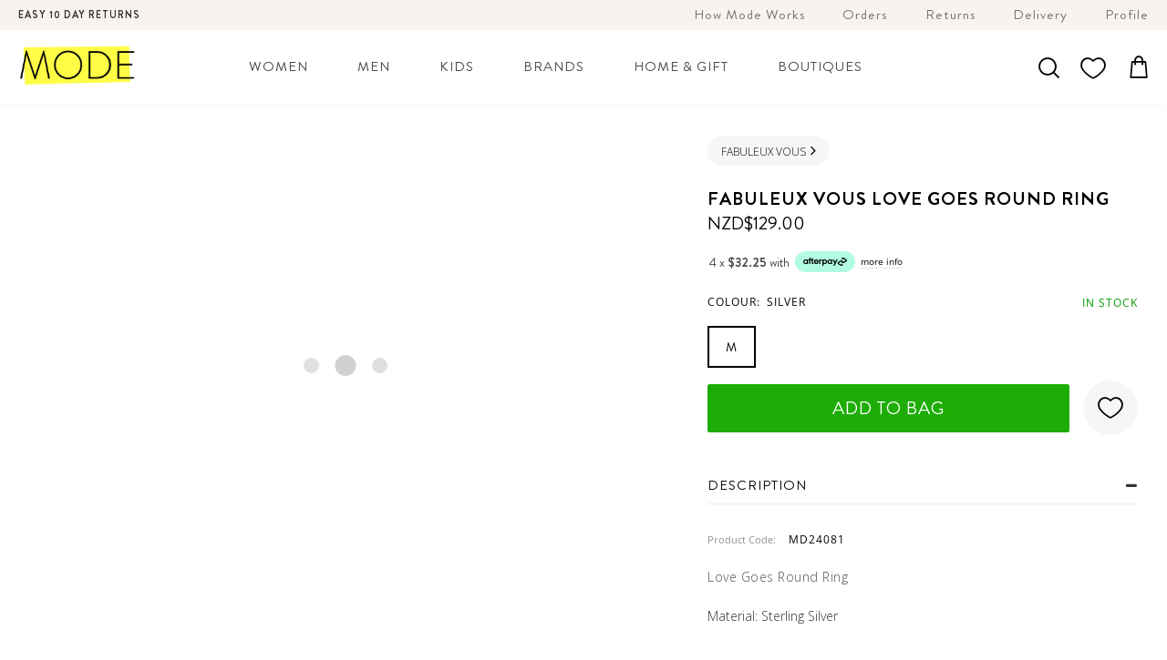

--- FILE ---
content_type: text/html; charset=utf-8
request_url: https://www.mode.co.nz/women/jewellery/rings/fabuleux-vous-love-goes-round-ring.html
body_size: 21999
content:

<!DOCTYPE html>
<html 
 prefix="og: http://ogp.me/ns# product: http://ogp.me/ns/product#" lang="en" dir="ltr">
<head><script>(function(w,i,g){w[g]=w[g]||[];if(typeof w[g].push=='function')w[g].push(i)})
(window,'GTM-WBLWC99','google_tags_first_party');</script><script>(function(w,d,s,l){w[l]=w[l]||[];(function(){w[l].push(arguments);})('set', 'developer_id.dY2E1Nz', true);
		var f=d.getElementsByTagName(s)[0],
		j=d.createElement(s);j.async=true;j.src='/kibh/';
		f.parentNode.insertBefore(j,f);
		})(window,document,'script','dataLayer');</script>
<title>Fabuleux Vous Love Goes Round Ring | Buy Online at Mode.co.nz</title>

<base href="https://www.mode.co.nz/" />
<meta http-equiv="Content-Type" content="text/html; charset=utf-8" data-ca-mode="ultimate" />
<meta name="viewport" content="initial-scale=1.0, width=device-width" />

<meta name="description" content="Love Goes Round Ring Material Sterling Silver" />


<meta name="keywords" content="" />
<meta name="format-detection" content="telephone=no">


            <link rel="canonical" href="https://www.mode.co.nz/women/jewellery/rings/fabuleux-vous-love-goes-round-ring.html" data-test="testdata" />
            

    <!-- Inline script moved to the bottom of the page -->
                            <meta  property="og:title" content="Fabuleux Vous Love Goes Round Ring | Buy Online at Mode.co.nz" />
                                <meta  property="og:description" content="Love Goes Round Ring Material Sterling Silver" />
                                <meta  property="og:url" content="https://www.mode.co.nz/women/jewellery/rings/fabuleux-vous-love-goes-round-ring.html" />
                                <meta  property="og:image" content="https://www.mode.co.nz/images/detailed/58/Fabuleux-Vous-Love-Goes-Round-Ring-1-1.webp" />
                                <meta  property="og:image:width" content="800" />
                                <meta  property="og:image:height" content="1100" />
                                <meta  property="og:image:alt" content="" />
                                <meta  property="og:type" content="og:product" />
                                <meta  property="og:site_name" content="Mode" />
                                <meta  property="og:locale" content="en_EN" />
                                <meta prefix="product: http://ogp.me/ns/product#" property="product:price:amount" content="129" />
                                <meta prefix="product: http://ogp.me/ns/product#" property="product:price:currency" content="NZD" />
                                <meta prefix="product: http://ogp.me/ns/product#" property="product:brand" content="Fabuleux Vous" />
                                <meta prefix="product: http://ogp.me/ns/product#" property="product:retailer_item_id" content="66235" />
                <meta name="twitter:card" content="summary" />
    <meta property="og:title" content="Fabuleux Vous Love Goes Round Ring">
<meta property="og:type" content="product">
<meta property="og:url" content="https://www.mode.co.nz/women/jewellery/rings/fabuleux-vous-love-goes-round-ring.html">
<meta property="og:image" content="https://www.mode.co.nz/images/detailed/58/Fabuleux-Vous-Love-Goes-Round-Ring-1-1.webp">

<style>
.ty-breadcrumbs__current {display: none !important;}

@media (max-width: 767px) {
.cp_mode_product-block__img-wrapper {-webkit-touch-callout: none; -webkit-user-select: none;}
.social-proof__inline-wrapper {position: relative !important;}
}
.social-proof__inline-wrapper {
    position: absolute;
    top: 0;
    right: 0;
}
</style>





    <link href="https://www.mode.co.nz/images/logos/28/mode-m.png" rel="shortcut icon" type="image/png" />

<link rel="preconnect" href="https://fonts.gstatic.com">
<link href="https://fonts.googleapis.com/css2?family=Open+Sans:wght@300;400;600;700;800&display=swap" rel="stylesheet">
<link type="text/css" rel="stylesheet" href="https://www.mode.co.nz/var/cache/misc/assets/design/themes/mode/css/standalone.6504c297988497b3253f7f9f1a4591c11763114984.css" />

    <meta property="og:title" content="Fabuleux Vous Love Goes Round Ring">
    <meta property="og:description" content="Love Goes Round Ring
Material: Sterling Silver">
    <meta property="og:url" content="https://www.mode.co.nz/women/jewellery/rings/fabuleux-vous-love-goes-round-ring.html">
    <meta property="og:image" content="https://www.mode.co.nz/images/detailed/58/Fabuleux-Vous-Love-Goes-Round-Ring-1-1.webp">
    <meta property="og:image:width" content="800">
    <meta property="og:image:height" content="1100">
    <meta property="og:site_name" content="Mode.co.nz">
    <meta property="og:type" content="product">

    <meta property="product:brand" content="Fabuleux Vous">
    <meta property="product:availability" content="in stock">
    <meta property="product:condition" content="new">
    <meta property="product:price:amount" content="129">
    <meta property="product:price:currency" content="NZD">
    <meta property="product:retailer_item_id" content="MD24081">

    <!-- Facebook Pixel Code -->
    <script type="61e43e464dfc2b0b8313ad82-text/javascript" data-no-defer>
        
            !function(f,b,e,v,n,t,s)
            {if(f.fbq)return;n=f.fbq=function(){n.callMethod?
            n.callMethod.apply(n,arguments):n.queue.push(arguments)};
            if(!f._fbq)f._fbq=n;n.push=n;n.loaded=!0;n.version='2.0';
            n.queue=[];t=b.createElement(e);t.async=!0;
            t.src=v;s=b.getElementsByTagName(e)[0];
            s.parentNode.insertBefore(t,s)}(window, document,'script',
            'https://connect.facebook.net/en_US/fbevents.js');
        
                                    fbq('init', 1846022678964587);
                            fbq('track', 'PageView');
    </script>
                        <noscript><img height="1" width="1" style="display:none"
                src="https://www.facebook.com/tr?id=1846022678964587&ev=PageView&noscript=1"
            /></noscript>
                <!-- End Facebook Pixel Code -->

    
    <script type="61e43e464dfc2b0b8313ad82-text/javascript" data-no-defer>
        var tracking_code = 'GTM-WBLWC99';
        var data_layer = 'dataLayer';
        
        (function(w,d,s,l,i){w[l]=w[l]||[];w[l].push({'gtm.start':
        new Date().getTime(),event:'gtm.js'});var f=d.getElementsByTagName(s)[0],
        j=d.createElement(s),dl=l!='dataLayer'?'&l='+l:'';j.async=true;j.src=
        'https://www.googletagmanager.com/gtm.js?id='+i+dl;f.parentNode.insertBefore(j,f);
        })(window,document,'script', data_layer, tracking_code);
        
    </script>
    

</head>

<body>
        <!-- Google Tag Manager (noscript) -->
    <noscript><iframe src="https://www.googletagmanager.com/ns.html?id=GTM-WBLWC99"
    height="0" width="0" style="display:none;visibility:hidden"></iframe></noscript>
    <!-- End Google Tag Manager (noscript) -->
<svg style="display: none">
    <symbol id="sd_filters_checkbox_mark" viewBox="0 0 12 10">
        <polyline points="1.5 6 4.5 9 10.5 1"></polyline>
    </symbol>
</svg>

        
        <div class="ty-tygh   bp-tygh-container" id="tygh_container">

        <div id="ajax_overlay" class="ty-ajax-overlay"></div>
<div id="ajax_loading_box" class="ty-ajax-loading-box"></div>

        <div class="cm-notification-container notification-container">
</div>

        <div class="ty-helper-container " id="tygh_main_container">
            
                 
                
<div class="tygh-top-panel clearfix">
    <div class="container-fluid  top-grid">
                                                                                                                                                        

            <div class="container-fluid__row container-fluid__row--no-limit ">        
    <div class="row-fluid ">                <div class="span16" >
                                    <div id="header">
    
<div class="top_panel">
    <div class="top-panel-cont">
    <div class="content-wrapper clearfix">
        <div class="ty-float-left top-text-block">
            <div id ="tb0" class="first-tb ">EASY 10 DAY RETURNS</div>
            <div id ="tb1" class="second-tb hidden">FREE NZ DELIVERY ON ORDERS $200+</div>
            <div id ="tb2" class="third-tb hidden">Buy Now, Pay Later with <span style="background: #b2fce4; padding: 2px 10px; border-radius: 20px; font-size: 10px; letter-spacing: 0;">Afterpay</span></div>
           
        </div>
        
        <ul class="new-ql">
        <li><a href="/how-mode-works.html">How Mode Works</a></li>
            <li><a href="https://www.mode.co.nz/order-history/" rel="nofollow">Orders</a></li>
            <li><a href="/returns-policy.html" rel="nofollow">Returns</a></li>
            <li><a href="/delivery-information.html" rel="nofollow">Delivery</a></li>
            <li><a href="https://www.mode.co.nz/customer-profile/" rel="nofollow">Profile</a>
                                                </li>
        </ul>
            
            
</div>
    </div>
</div>

<section class="header">
    <div class="content-wrapper clearfix">
    <div class="bag-wrapper">
        <div class="bag-container cart-container">
            <!-- Inline script moved to the bottom of the page -->
<div id="cart_status_582">

<div class="shopping-bag">

    <div class="dropdown">
        
        <a href="https://www.mode.co.nz/shopping-bag/" rel="nofollow" class="cart_status__cart"><i class="mf-cart"></i></a>

        <div class="drop-menu" style="display: none;">
            <div class="bag-preview">
            <div class="preview-total"><br>Bag is empty<br></div>
            </div>
        </div>

        </div>
</div>

<!--cart_status_582--></div>
        </div>
        <div class="bag-container bag-container--not-bag wl-bc" id="wish_list_582">
            <a href="https://www.mode.co.nz/wishlist/"><i class="mf-wl"></i></a>
                    <!--wish_list_582--></div>
        <div class="bag-container bag-container--not-bag">
            
			<div id="sb-search_582" class="sb-search snize-custom-widget-opener">
			 <form action="https://www.mode.co.nz/" name="search_form" method="get">
                <input type="hidden" name="subcats" value="Y" />
                <input type="hidden" name="pcode_from_q" value="Y" />
                <input type="hidden" name="pshort" value="Y" />
                <input type="hidden" name="pfull" value="Y" />
                <input type="hidden" name="pname" value="Y" />
                <input type="hidden" name="pkeywords" value="Y" />
                <input type="hidden" name="search_performed" value="Y" />
                
 
                <input type="text" name="q" value="" placeholder="Enter your search term..." id="search_input" title="Enter your search term..." class=" cm-hint sb-search-input search-input" /><span class="sb-icon-search"><i class="mf-search"></i></span><button title="search" class="sb-search-submit ty-search-magnifier" type="submit"></button>
<input type="hidden" name="dispatch" value="products.search" />                                
<a class="cp-close-search mobile-hide" style="display: none;">CLOSE<span class="close"></span></a>
            <input type="hidden" name="security_hash" class="cm-no-hide-input" value="08981a5ef9924bfa81f605099ac16423" /></form>
</div>
        </div>
    </div> <!-- bag wrapper -->
    <div id="main_navigation" class="clerafix">
	<div class="mobile-navigation"><i id="showLeft" class="mf-menu"></i></div>
	<div class="navigation clearfix">
        <div class="navigation-cont">
            <div class="mobile-header">
                <a href="https://www.mode.co.nz/" title="Mode.co.nz" class="mobile-logo">
                    Mode
                </a>
                <ul class="acc-list">
    <li class="first-level mobileLi dropdown">
                    <div class="acc-change">
                <a href="https://www.mode.co.nz/login/"  class="menu-links" rel="nofollow">Login</a> / <a href="https://www.mode.co.nz/index.php?dispatch=profiles.add" rel="nofollow" class="menu-links">Register</a>
                <i class="fa fa-angle-right"></i>
            </div>
            
            <div class="drop-menu">
                <div class="nav-list-left">
                    <h2 class="to-back-menu">
                        <i class="fa fa-angle-left visible-phone"></i>
                        Customer Login
                    </h2>
                </div>
                <div class="nav-center">
                     

    <div class="ty-login">
            <form name="new_account_form" action="https://www.mode.co.nz/" method="post" >
        
        <input type="hidden" name="return_url" value="index.php?dispatch=products.view&amp;product_id=66235" />
        <input type="hidden" name="redirect_url" value="index.php?dispatch=products.view&amp;product_id=66235" />

        
        <div class="ty-control-group">
            <label for="login_new_account" class="ty-login__filed-label ty-control-group__label cm-required cm-trim cm-email">Email</label>
            <input type="text" id="login_new_account" name="user_login" size="30" value="" class="ty-login__input cm-focus"/>
        </div>

        <div class="ty-control-group ty-password-forgot">
            <label for="psw_new_account" class="ty-login__filed-label ty-control-group__label ty-password-forgot__label cm-required ">Password</label>
                            <a href="https://www.mode.co.nz/index.php?dispatch=auth.recover_password" class="ty-password-forgot__a"  tabindex="5">Forgot your password?</a>
                        <input type="password" id="psw_new_account" name="password" size="30" value="" class="ty-login__input" maxlength="32"/>
                    </div>

        
        
        

        
         <div class="ty-login-reglink ty-center">
    <a class="ty-login-reglink__a" href="https://www.mode.co.nz/index.php?dispatch=profiles.add" rel="nofollow">Register for a new account</a>
</div>
<div class="buttons-container clearfix">
        <div class="ty-float-right">
            
 
    <button  class="ty-btn__login ty-btn__secondary ty-btn" type="submit" name="dispatch[auth.login]" >Sign in</button>


    </div>
    <div class="ty-login__remember-me">
        <label for="remember_me_new_account" class="ty-login__remember-me-label"><input class="checkbox" type="checkbox" name="remember_me" id="remember_me_new_account" value="Y" />Remember me</label>
    </div>
    </div>
    <input type="hidden" name="security_hash" class="cm-no-hide-input" value="08981a5ef9924bfa81f605099ac16423" /></form>

    </div>

    
                </div>
            </div>
            </li>
</ul>
            </div>
            
            <ul class="top-menu">
                <li class="first-level women-menu mobileLi dropdown"><a href="./women/"><span class="">Women</span><i class="fa fa-angle-right"></i></a>
                    <div class="drop-menu" style="display: none;">
	<div class="nav-list-left visible-phonex">
		<h2 class="to-back-menu">
            <i class="fa fa-angle-left visible-phone"></i> 
            Women
        </h2>
		<ul>		
            <li class="nav_whatsnew"><a href="/women/"><span>New Arrivals</span></a></li>
			<li class="nav_sale"><a href="/women/womens-sale/"><span>Sale</span></a></li>
			<li class="mobilehide"><a href="/index.php?dispatch=gift_certificates.add">Gift Vouchers</a></li>
			<li class="mobilehide"><a href="/subscribe-en.html">Email Updates</a></li>
    	</ul>

	</div>
	<div class="nav-center">
		<ul class="nav-list">
			<li><a href="/women/accessories/"><span>Accessories</span></a></li>
            <li><a href="/women/activewear/"><span>Activewear</span></a></li>
			<li><a href="/women/bags/"><span>Bags</span></a></li>
			<li><a href="/women/dresses/"><span>Dresses</span></a></li>
			<li><a href="/women/hoodies-and-sweatshirts-en/"><span>Hoodies / Sweatshirts</span></a></li>			
			<li><a href="/women/jackets/"><span>Jackets / Blazers / Coats</span></a></li>
			<li><a href="/women/jeans/"><span>Jeans</span></a></li>
			<li><a href="/women/jewellery/"><span>Jewellery</span></a></li>            
			<li><a href="/women/jumpers-and-cardigans/"><span>Jumpers / Cardigans</span></a></li>
			<li><a href="/women/jumpsuits/"><span>Jumpsuits</span></a></li>
			<li><a href="/women/pants/"><span>Pants</span></a></li>
			<li><a href="/women/shoes/"><span>Shoes</span></a></li>
			<li><a href="/women/shorts/"><span>Shorts</span></a></li>
			<li><a href="/women/skirts/"><span>Skirts</span></a></li>
    		<li><a href="/women/beachwear/"><span>Swim / Beachwear</span></a></li>
			<li><a href="/women/tops/"><span>Tops</span></a></li>
			<li><a href="/women/underwear-en-2/"><span>Underwear</span></a></li>            
		</ul>
	</div>
    <div class="nav-images" >
        <ul>
            <li>
                <a href="features/the-christmas-gift-guide/">
                    <img loading="lazy" src="/var/files/exim/backup/home/gift-guide-menu.jpg" alt="Women's Clothing" />
                    <span class="title-images">Gift Guide</span>
                </a>
            </li>
            <li>
                <a href="/women/tops/">
                    <img loading="lazy" src="/var/files/exim/backup/home/round-2.jpg?v1.3" alt="Women's Tops" />
                    <span class="title-images">Tops</span>
                </a>
            </li>
            <li>
                <a href="/women/dresses/">
                    <img loading="lazy" src="/var/files/exim/backup/home/round-1.jpg?v1.3" alt="Women's Dresses"/>
                    <span class="title-images">Dresses</span>
                </a>
            </li>
            <li>
                <a href="/women/shoes/">
                    <img loading="lazy" src="/var/files/exim/backup/home/round-4.jpg?v1.3" alt="Women's Shoes" />
                    <span class="title-images">Shoes</span>
                </a>
            </li>
            <li>
                <a href="women/jeans/">
                    <img loading="lazy" src="/var/files/exim/backup/home/round-5.jpg?v1.3" alt="Denim"/>
                    <span class="title-images">Denim</span>
                </a>
            </li>
            <li>
                <a href="women/womens-sale/">
                    <img loading="lazy" src="/var/files/exim/backup/home/menu-sale.png" alt="Shop Sale" />
                    <span class="title-images">Sale</span> <!-- menu-sale.png -->
                </a>
            </li>
        </ul>
        
    </div>
	<div class="nav-feature" style="display: none;"><ul><li>

  

</li></ul></div>
</div>
                </li> 
                <li class="first-level men-menu mobileLi dropdown"><a href="./men/"><span class="">Men</span><i class="fa fa-angle-right"></i></a>
                    <div class="drop-menu" style="display: none;">
	<div class="nav-list-left visible-phonex">
		<h2 class="to-back-menu">
            <i class="fa fa-angle-left visible-phone"></i>
            Men
        </h2>
		<ul>
			<li class="nav_whatsnew"><a href="/men/"><span>New Arrivals</span></a></li>
            <li class="nav_sale"><a href="/men/mens-sale/"><span>Sale</span></a></li>
			<li class="mobilehide"><a href="/index.php?dispatch=gift_certificates.add">Gift Vouchers</a></li>
			<li class="mobilehide"><a href="/email-updates/">Email Updates</a></li>

		</ul>
	</div>
	<div class="nav-center">
		<ul class="nav-list">

			<li><a href="/men/shirts/"><span>Shirts</span></a></li>
			<li><a href="/men/tees/"><span>Tees</span></a></li>
			<li><a href="/men/hoodies-and-sweatshirts/"><span>Hoodies / Sweatshirts</span></a></li>
			<li><a href="/men/jeans-en/"><span>Jeans / Pants / Chinos</span></a></li>
			<li><a href="/men/shorts-en/"><span>Shorts</span></a></li>
			<li><a href="/men/jackets-en/"><span>Jackets</span></a></li>
			<li><a href="/men/mens-shoes/"><span>Shoes</span></a></li>
			<li><a href="/men/accessories-en/"><span>Accessories</span></a></li>
            <li><a href="/men/underwear/"><span>Underwear</span></a></li>

		</ul>
	</div>


   <div class="nav-images" >
        <ul>
            <li>
                <a href="features/the-christmas-gift-guide/">
                    <img loading="lazy" src="/var/files/exim/backup/home/gift-guide-menu.jpg" alt="Women's Clothing" />
                    <span class="title-images">Gift Guide</span>
                </a>
            </li>
            <li>
                <a href="/men/mens-sale/">
                    <img src="/var/files/exim/backup/home/menu-sale.png" loading="lazy" alt="Men's Clothing Sale" />
                    <span class="title-images">Sale</span>
                </a>
            </li>
            <li>
                <a href="/brands/superdry/">
                    <img src="/var/files/exim/backup/home/menu-superdry.png" loading="lazy" alt="Superdry Clothing NZ" />
                    <span class="title-images">Superdry</span>
                </a>
            </li>
            <li>
                <a href="/brands/rpm/">
                    <img src="/var/files/exim/backup/home/menu-rpm.png" loading="lazy" alt="RPM Clothing" />
                    <span class="title-images">RPM</span>
                </a>
            </li>
            <li>
                <a href="/brands/blend/">
                    <img src="/var/files/exim/backup/home/menu-blend.png" loading="lazy" alt="Blend Men's Clothing" />
                    <span class="title-images">Blend</span>
                </a>
            </li>
            <li>
                <a href="/brands/vissla/">
                    <img src="/var/files/exim/backup/home/vissla-nz.jpg" loading="lazy" alt="Vissla NZ" />
                    <span class="title-images">Vissla</span>
                </a>
            </li>
        </ul>
        
    </div>







	<div class="nav-feature" style="display: none"><ul><li>
    
            <div class="shopnewlink">
        
        <a href="/men/">Shop New Arrivals</a> 
    </div>
   
	</li></ul></div>
</div>
                </li>
                <li class="first-level"><a href="./kids/">
                    <span class="">Kids</span></a>
                </li>
                <li class="first-level men-menu mobileLi dropdown"><a href="https://www.mode.co.nz/brand/"><span class="">Brands</span><i class="fa fa-angle-right"></i></a>
                    <div class="drop-menu" style="display: none;">
	<div class="nav-list-left visible-phonex">
		<h2 class="to-back-menu">
            <i class="fa fa-angle-left visible-phone"></i>
            Our Brands
        </h2>
		<ul>		
            <li class="nav_whatsnew"><span><a style="letter-spacing: 0px; font-size: 12px;" href="./index.php?dispatch=product_features.view_all&filter_id=7">A-Z of all Brands</a></span></li>

    	</ul>
	</div>
    
	<div class="nav-center nav-brand-center" style="width: 50%;">
		<ul class="nav-list nav-list-brand">      
            <li><a href="/brands/all-about-eve/"><span>All About Eve</span></a></li>
            <li><a href="/brands/among-the-brave/"><span>Among the Brave</span></a></li>
            <li><a href="/brands/belle-scarpe/"><span>Belle Scarpe</span></a></li>
            <li><a href="/brands/betty-basics/"><span>Betty Basics</span></a></li>
            <li><a href="/brands/billie-the-label/"><span>Billie The Label</span></a></li>    
            <li><a href="/brands/blacklist/"><span>Blacklist</span></a></li>
            <li><a href="/brands/bresley/"><span>Bresley</span></a></li>
            <li><a href="/brands/briarwood/"><span>Briarwood</span></a></li>            
            <li><a href="/brands/caju/"><span>Caju</span></a></li>
            <li><a href="/brands/cartel-and-willow/"><span>Cartel &amp; Willow</span></a></li>
            <li><a href="/brands/converse/"><span>Converse</span></a></li>
            <li><a href="/brands/coop/"><span>Coop</span></a></li>
            <li><a href="/brands/crocs/"><span>Crocs</span></a></li>
            <li><a href="/brands/curate/"><span>Curate</span></a></li>
            <li><a href="/brands/django-and-juliette/"><span>Django &amp; Juliette</span></a></li>
            <li><a href="/brands/drama-the-label/"><span>Drama the Label</span></a></li>
            <li><a href="/brands/dricoper/"><span>Dricoper</span></a></li>
            <li><a href="/brands/dr-martens/"><span>Dr Martens</span></a></li>
            <li><a href="/brands/eb-and-ive/"><span>Eb&amp;Ive</span></a></li>
            <li><a href="/brands/ebby-and-i/"><span>Ebby &amp; I</span></a></li>
            <li><a href="/brands/elm/"><span>Elm</span></a></li>
            <li><a href="/brands/eos/"><span>EOS</span></a></li>
            <li><a href="/brands/esmaee/"><span>Esmaee</span></a></li>
            <li><a href="/brands/et-alia/"><span>Et Alia</span></a></li>
            <li><a href="/brands/fate-and-becker/"><span>Fate+Becker</span></a></li>
           <!-- <li><a href="/brands/federation/"><span>Federation</span></a></li> -->
            <li><a href="/brands/foxwood/"><span>Foxwood</span></a></li>
            <li><a href="/brands/gelato/"><span>Gelato</span></a></li>
            <li><a href="/brands/gioseppo/"><span>Gioseppo</span></a></li>
            <li><a href="/halo-and-hazard/"><span>Halo &amp; Hazard</span></a></li>
            <li><a href="/brands/haven/"><span>Haven</span></a></li>
            <li><a href="/brands/holmes-and-fallon-en/"><span>Holmes & Fallon</span></a></li>
            <li><a href="/brands/home-lee/"><span>Home-Lee</span></a></li>
            <li><a href="/brands/humidity-lifestyle/"><span>Humidity</span></a></li>
            <li><a href="/brands/hurley/"><span>Hurley</span></a></li>
            <li><a href="/brands/isle-of-mine/"><span>Isle of Mine</span></a></li>
            <li><a href="/brands/jellicoe/"><span>Jellicoe</span></a></li>
            <li><a href="/brands/junkfood-jeans/"><span>Junkfood Jeans</span></a></li>          
            <li><a href="/brands/keds/"><span>Keds</span></a></li>
            <li><a href="/brands/knewe/"><span>Knewe</span></a></li>
            <li><a href=" /brands/label-of-love/"><span>Label Of Love</span></a></li> 
            <li><a href=" /brands/ld-and-co/"><span>LD & Co</span></a></li>            
            <li><a href="/brands/leila-luca/"><span>Leila+luca</span></a></li>
            <li><a href="/brands/lemon-tree/"><span>Lemon Tree</span></a></li>
            <li><a href="/brands/levis"><span>Levis</span></a></li>
            <li><a href="/brands/ltb/"><span>LTB</span></a></li>
            <li><a href="/brands/mi-moso-clothing/"><span>Mi Moso</span></a></li>
            <li><a href="/brands/mink-pink/"><span>MinkPink</span></a></li>
            <li><a href="/brands/minx/"><span>Minx</span></a></li>
            <li><a href="/brands/molly-bracken/"><span>Molly Bracken</span></a></li>
            <li><a href="/brands/rpm/"><span>RPM</span></a></li>
            <li><a href="/brands/saben/"><span>Saben</span></a></li>
            <li><a href="/brands/sass/"><span>SASS</span></a></li>
            <li><a href="/brands/seafolly/"><span>Seafolly</span></a></li> 
            <li><a href="/brands/seeking-lola/"><span>Seeking Lola</span></a></li> 
            <li><a href="/brands/seduce/"><span>Seduce</span></a></li>  
            <li><a href="/brands/shona-joy/"><span>Shona Joy</span></a></li>
            <li><a href="/brands/silent-theory/"><span>Silent Theory</span></a></li>
            <li><a href="/brands/siren/"><span>Siren</span></a></li>
            <li><a href="/brands/staple-the-label/"><span>Staple The Label</span></a></li>
            <li><a href="/brands/stella-gemma/"><span>Stella + Gemma</span></a></li>
            <li><a href="/brands/stories-be-told/"><span>Stories Be Told</span></a></li>
            <li><a href="/brands/superdry/"><span>Superdry</span></a></li>
            <li><a href="/brands/swanndri/"><span>Swanndri</span></a></li>
            <li><a href="/brands/the-others/"><span>The Others</span></a></li>
            <li><a href="/brands/tuesday-label/"><span>Tuesday Label</span></a></li>
            <li><a href="/brands/two-by-two/"><span>Two By Two</span></a></li>
            <li><a href="/brands/vans/"><span>Vans</span></a></li>
            <li><a href="/brands/vassalli/"><span>Vassalli</span></a></li>
            <li><a href="/brands/white-closet/"><span>White Closet</span></a></li>
            <li><a href="/brands/woden/"><span>Woden Shoes</span></a></li>
            <li><a href="/brands/zaket-and-plover/"><span>Zaket & Plover</span></a></li>
            <li><a href="/brands/zafina/"><span>Zafina</span></a></li>
            <li><a href="/brands/ziera/"><span>Ziera</span></a></li>
            
            
            
            </ul>
	</div>

</div>
                </li>
                <li class="first-level">
                    <a href="./homewares/"><span class="">Home & Gift</span></a>
                </li>
                <li class="first-level">
                    <a href="./our-stores/"><span class="">Boutiques</span></a>
                </li>
            </ul>
            
            <ul class="help-list">
                <li>
                    <a href="/returns-policy.html">
                        <i class="mf-returns"></i>
                        <span>Returns</span>
                    </a>
                </li>
                <li>
                    <a href="/delivery-information.html">
                    <i class="mf-delivery"></i>
                    <span>Delivery</span>
                    </a>
                </li>
                <li>
                    <a href="/how-mode-works.html">
                    <i class="mf-help"></i>
                    <span>Help</span>
                    </a>
                </li>
            </ul>
        </div>
	</div>
</div>
    <div class="logo">
         <a href="https://www.mode.co.nz/" title="Mode.co.nz">
            <img src="https://www.mode.co.nz/images/logos/28/mode-logo_n.png" width="400" height="134" border="0"  alt="Mode.co.nz" />
        </a>
    </div> 


<!-- start fix menu here  -->




<!-- menu fix ends -->
    
    </div>
</section>
</div>
                        </div>
    </div>        
            </div>                                        
</div>
</div>


<div class="tygh-content clearfix">
    <div class="container-fluid  content-grid">
                                                                                

            <div class="container-fluid__row">        
    <div class="row-fluid ">                <div class="span16 main-content-grid main-content-product" >
                                    <div class="cp-no-cache ">
        
<div id="product_detail_page">



<!-- Inline script moved to the bottom of the page -->

<div class="ty-product-block ty-product-detail">
    <div class="ty-product-block__wrapper cp_mode-product-block__wrapper clearfix">
    
    <!-- Inline script moved to the bottom of the page -->

    <!-- Inline script moved to the bottom of the page -->

                                    
    
    


































                
                            
    









            <div class="cp_mode_product-block__img-wrapper ty-product-block__img-wrappers">
            <div id="preloader">
                <img width="100" src="design/themes/mode/media/images/addons/cp_mode/loader.svg">
            </div>
                
                                            <div class="ty-product-block__img cm-reload-66235" id="product_images_66235_update" style="visibility: hidden;">

                                                            
                            
                                                                    <div class="ty-product-bigpicture__img  cm-reload-66235 ty-product-bigpicture__as-thumbs" id="product_images_66235_update">
                                        


    
    
    
    

<div id="mode_product_image" class="slider-pro ">
    <div class="sp-slides">
        <div class="sp-slide">
            <a id="det_img_link_66235_58064" data-ca-image-id="58064" rel=products_gallery class="fancybox" data-ca-image-width="800" data-ca-image-height="1100" href="https://www.mode.co.nz/images/detailed/58/Fabuleux-Vous-Love-Goes-Round-Ring-1-1.webp" title=""><img class="ty-pict  sp-image cloud-zoom   cm-image" loading="lazy" id="det_img_66235_58064"  src="https://www.mode.co.nz/images/thumbnails/698/960/detailed/58/Fabuleux-Vous-Love-Goes-Round-Ring-1.jpg"  alt="Fabuleux Vous Love Goes Round Ring" title="Fabuleux Vous Love Goes Round Ring"/><svg class="ty-pict__container" aria-hidden="true" width="698" height="960" viewBox="0 0 698 960" style="max-height: 100%; max-width: 100%; position: absolute; top: 0; left: 50%; transform: translateX(-50%); z-index: -1;"><rect fill="transparent" width="698" height="960"></rect></svg>
<span class="ty-previewer__icon hidden-phone"></span></a>
        </div>
                                    <div class="sp-slide">
                                                                                    <a id="det_img_link_66235_814317" data-ca-image-id="814317" rel=products_gallery class="fancybox" data-ca-image-width="1024" data-ca-image-height="1024" href="https://www.mode.co.nz/images/thumbnails/1024/1405/detailed/814/7_4cb1efe8-3f0e-49b9-acd3-d67f39746e2e_1024x1024_tbsl-9c.png" title=""><img class="ty-pict  sp-image cloud-zoom   cm-image" loading="lazy" id="det_img_66235_814317"  src="https://www.mode.co.nz/images/thumbnails/700/960/detailed/814/7_4cb1efe8-3f0e-49b9-acd3-d67f39746e2e_1024x1024_tbsl-9c.png"  alt="Fabuleux Vous Love Goes Round Ring" title="Fabuleux Vous Love Goes Round Ring"/><svg class="ty-pict__container" aria-hidden="true" width="700" height="960" viewBox="0 0 700 960" style="max-height: 100%; max-width: 100%; position: absolute; top: 0; left: 50%; transform: translateX(-50%); z-index: -1;"><rect fill="transparent" width="700" height="960"></rect></svg>
<span class="ty-previewer__icon hidden-phone"></span></a>
                </div>
                                                <div class="sp-slide">
                                                                                    <a id="det_img_link_66235_814318" data-ca-image-id="814318" rel=products_gallery class="fancybox" data-ca-image-width="1024" data-ca-image-height="1024" href="https://www.mode.co.nz/images/thumbnails/1024/1405/detailed/814/1_32c0834a-5c88-4908-8a90-a683eee284f1_1024x1024_smgh-d8.png" title=""><img class="ty-pict  sp-image cloud-zoom   cm-image" loading="lazy" id="det_img_66235_814318"  src="https://www.mode.co.nz/images/thumbnails/700/960/detailed/814/1_32c0834a-5c88-4908-8a90-a683eee284f1_1024x1024_smgh-d8.png"  alt="Fabuleux Vous Love Goes Round Ring" title="Fabuleux Vous Love Goes Round Ring"/><svg class="ty-pict__container" aria-hidden="true" width="700" height="960" viewBox="0 0 700 960" style="max-height: 100%; max-width: 100%; position: absolute; top: 0; left: 50%; transform: translateX(-50%); z-index: -1;"><rect fill="transparent" width="700" height="960"></rect></svg>
<span class="ty-previewer__icon hidden-phone"></span></a>
                </div>
                                                <div class="sp-slide">
                                                                                    <a id="det_img_link_66235_814319" data-ca-image-id="814319" rel=products_gallery class="fancybox" data-ca-image-width="1024" data-ca-image-height="1024" href="https://www.mode.co.nz/images/thumbnails/1024/1405/detailed/814/11_71a5827a-37bb-4a29-87e0-99ea227d552e_1024x1024.png" title=""><img class="ty-pict  sp-image cloud-zoom   cm-image" loading="lazy" id="det_img_66235_814319"  src="https://www.mode.co.nz/images/thumbnails/700/960/detailed/814/11_71a5827a-37bb-4a29-87e0-99ea227d552e_1024x1024.png"  alt="Fabuleux Vous Love Goes Round Ring" title="Fabuleux Vous Love Goes Round Ring"/><svg class="ty-pict__container" aria-hidden="true" width="700" height="960" viewBox="0 0 700 960" style="max-height: 100%; max-width: 100%; position: absolute; top: 0; left: 50%; transform: translateX(-50%); z-index: -1;"><rect fill="transparent" width="700" height="960"></rect></svg>
<span class="ty-previewer__icon hidden-phone"></span></a>
                </div>
                        </div>

    <div class="sp-thumbnails">
                    <img class="ty-pict  sp-thumbnail   cm-image" loading="lazy" id="det_img_66235_58064_mini"  src="https://www.mode.co.nz/images/thumbnails/80/106/detailed/58/Fabuleux-Vous-Love-Goes-Round-Ring-1.jpg"  alt="Fabuleux Vous Love Goes Round Ring" title="Fabuleux Vous Love Goes Round Ring"/>
<img class="ty-pict  sp-thumbnail   cm-image" loading="lazy" id="det_img_66235_814317_mini"  src="https://www.mode.co.nz/images/thumbnails/80/106/detailed/814/7_4cb1efe8-3f0e-49b9-acd3-d67f39746e2e_1024x1024_tbsl-9c.png"  alt="Fabuleux Vous Love Goes Round Ring" title="Fabuleux Vous Love Goes Round Ring"/>
<img class="ty-pict  sp-thumbnail   cm-image" loading="lazy" id="det_img_66235_814318_mini"  src="https://www.mode.co.nz/images/thumbnails/80/106/detailed/814/1_32c0834a-5c88-4908-8a90-a683eee284f1_1024x1024_smgh-d8.png"  alt="Fabuleux Vous Love Goes Round Ring" title="Fabuleux Vous Love Goes Round Ring"/>
<img class="ty-pict  sp-thumbnail   cm-image" loading="lazy" id="det_img_66235_814319_mini"  src="https://www.mode.co.nz/images/thumbnails/80/106/detailed/814/11_71a5827a-37bb-4a29-87e0-99ea227d552e_1024x1024.png"  alt="Fabuleux Vous Love Goes Round Ring" title="Fabuleux Vous Love Goes Round Ring"/>
            </div>
</div>


                                    <!--product_images_66235_update--></div>
                                                            


                            
                        <!--product_images_66235_update--></div>
                                    

               
                 

                
                                    


            </div>
            <div class="cp_mode_product-block__right-wrapper ty-product-block__lefts clearfix">

                                <form action="https://www.mode.co.nz/" method="post" name="product_form_66235" enctype="multipart/form-data" class="cm-disable-empty-files  cm-ajax cm-ajax-full-render cm-ajax-status-middle ">
<input type="hidden" name="result_ids" value="cart_status*,wish_list*,checkout*,account_info*" />
<input type="hidden" name="redirect_url" value="index.php?dispatch=products.view&amp;product_id=66235" />
<input type="hidden" name="product_data[66235][product_id]" value="66235" />


                

                <div class="cp-brand">
                                                               
                                                                                    
                                                                    
                                                                                 
                                                                    
                                                                                 
                                                                    
                                                                                                                
                                                                    
                                                                                                                                                                                                                                                
                                                                                                                                     <a title="Shop All Fabuleux Vous" href="https://www.mode.co.nz/brands/fabuleux-vous-en-2/">Fabuleux Vous</a>  
                                             <i class=".typcn-tag"></i>
                                                                                                                 
                                              
                                                                                 
                                                                    
                                                                                 
                                                                    
                                                                                                                
                                                                    
                                                                                 
                                                                    
                                                                                 
                                                                    
                                                                                 
                                                                    
                                                                       
                                        </div>

                    
                                            <h1 class="cp_mode-product-block-title ty-product-block-title" >Fabuleux Vous Love Goes Round Ring</h1>
                                        

                


                                                                                

                <div class="cp_mode_product-block__price-wrapper">
                    <div class="cp_mode_product-block__price prices-container price-wrap">
                                                    <div class="ty-product-prices">
                                            <span class="cm-reload-66235" id="old_price_update_66235">
            
                        

        <!--old_price_update_66235--></span>
                            
                                                    <div class="ty-product-block__price-actual">
                                    <span class="cm-reload-66235 ty-price-update" id="price_update_66235">
        <input type="hidden" name="appearance[show_price_values]" value="1" />
        <input type="hidden" name="appearance[show_price]" value="1" />
                                
                                    <span class="ty-price" id="line_discounted_price_66235"><bdi><span class="ty-price-num">NZD$</span><span id="sec_discounted_price_66235" class="ty-price-num">129.00</span></bdi></span>
                            

                        <!--price_update_66235--></span>

                            </div>
                        
                                                            
                                            <span class="cm-reload-66235" id="line_discount_update_66235">
            <input type="hidden" name="appearance[show_price_values]" value="1" />
            <input type="hidden" name="appearance[show_list_discount]" value="1" />
                    <!--line_discount_update_66235--></span>
    
                            </div>
                                            </div>
                
                
	<div class="cp_mode_product-block__payments">
	
	<div id="laybuy" style="display: flex; width: 350px; align-content: center;	align-items: center;">
		<p>4 x <strong>$32.25</strong> with</p>
	
<svg xmlns="http://www.w3.org/2000/svg" xmlns:xlink="http://www.w3.org/1999/xlink" version="1.1" x="0px" y="0px" viewBox="0 0 1869.6 838.5" style="enable-background:new 0 0 1869.6 838.5; height: 35px;" xml:space="preserve">
		<style type="text/css">
			.st0{fill:#B2FCE4;}
		</style>
		<g id="Afterpay_Badge_Bg">
			<g>
				<path class="st0" d="M1450.3,694.5H419.2c-152,0-275.2-123.2-275.2-275.2v0c0-152,123.2-275.2,275.2-275.2h1031.1c152,0,275.2,123.2,275.2,275.2v0C1725.6,571.2,1602.3,694.5,1450.3,694.5z"/>
			</g>
		</g>
		<g id="Afterpay_Logo_Black">
			<g>
				<path d="M1492,353.5l-34.6-19.8l-35.1-20.1c-23.2-13.3-52.2,3.4-52.2,30.2v4.5c0,2.5,1.3,4.8,3.5,6l16.3,9.3c4.5,2.6,10.1-0.7,10.1-5.9V347c0-5.3,5.7-8.6,10.3-6l32,18.4l31.9,18.3c4.6,2.6,4.6,9.3,0,11.9l-31.9,18.3l-32,18.4c-4.6,2.6-10.3-0.7-10.3-6l0-5.3c0-26.8-29-43.6-52.2-30.2l-35.1,20.1l-34.6,19.8c-23.3,13.4-23.3,47.1,0,60.5l34.6,19.8l35.1,20.1c23.2,13.3,52.2-3.4,52.2-30.2v-4.5c0-2.5-1.3-4.8-3.5-6l-16.3-9.3c-4.5-2.6-10.1,0.7-10.1,5.9v10.7c0,5.3-5.7,8.6-10.3,6l-32-18.4l-31.9-18.3c-4.6-2.6-4.6-9.3,0-11.9l31.9-18.3l32-18.4c4.6-2.6,10.3,0.7,10.3,6v5.3c0,26.8,29,43.6,52.2,30.2l35.1-20.1l34.6-19.8C1515.3,400.5,1515.3,366.9,1492,353.5z"/>
				<g>
					<path d="M1265,360.1L1184,527.4h-33.6l30.3-62.5L1133,360.1h34.5l30.6,70.2l33.4-70.2H1265z"/>
				</g>
				<g>
					<g>
						<path d="M455.1,419.5c0-20-14.5-34-32.3-34s-32.3,14.3-32.3,34c0,19.5,14.5,34,32.3,34S455.1,439.5,455.1,419.5 M455.4,478.9      v-15.4c-8.8,10.7-21.9,17.3-37.5,17.3c-32.6,0-57.3-26.1-57.3-61.3c0-34.9,25.7-61.5,58-61.5c15.2,0,28,6.7,36.8,17.1v-15h29.2      v118.8H455.4z"/>
						<path d="M626.6,452.5c-10.2,0-13.1-3.8-13.1-13.8V386h18.8v-25.9h-18.8v-29h-29.9v29H545v-11.8c0-10,3.8-13.8,14.3-13.8h6.6v-23      h-14.4c-24.7,0-36.4,8.1-36.4,32.8v15.9h-16.6V386h16.6v92.9H545V386h38.6v58.2c0,24.2,9.3,34.7,33.5,34.7h15.4v-26.4H626.6z"/>
						<path d="M734,408.8c-2.1-15.4-14.7-24.7-29.5-24.7c-14.7,0-26.9,9-29.9,24.7H734z M674.3,427.3c2.1,17.6,14.7,27.6,30.7,27.6      c12.6,0,22.3-5.9,28-15.4h30.7c-7.1,25.2-29.7,41.3-59.4,41.3c-35.9,0-61.1-25.2-61.1-61.1c0-35.9,26.6-61.8,61.8-61.8      c35.4,0,61.1,26.1,61.1,61.8c0,2.6-0.2,5.2-0.7,7.6H674.3z"/>
						<path d="M956.5,419.5c0-19.2-14.5-34-32.3-34c-17.8,0-32.3,14.3-32.3,34c0,19.5,14.5,34,32.3,34      C942,453.5,956.5,438.8,956.5,419.5 M862.4,527.4V360.1h29.2v15.4c8.8-10.9,21.9-17.6,37.5-17.6c32.1,0,57.3,26.4,57.3,61.3      c0,34.9-25.7,61.5-58,61.5c-15,0-27.3-5.9-35.9-15.9v62.5H862.4z"/>
						<path d="M1091.7,419.5c0-20-14.5-34-32.3-34c-17.8,0-32.3,14.3-32.3,34c0,19.5,14.5,34,32.3,34      C1077.2,453.5,1091.7,439.5,1091.7,419.5 M1092,478.9v-15.4c-8.8,10.7-21.9,17.3-37.5,17.3c-32.6,0-57.3-26.1-57.3-61.3      c0-34.9,25.7-61.5,58-61.5c15.2,0,28,6.7,36.8,17.1v-15h29.2v118.8H1092z"/>
						<path d="M809.7,371.7c0,0,7.4-13.8,25.7-13.8c7.8,0,12.8,2.7,12.8,2.7v30.3c0,0-11-6.8-21.1-5.4c-10.1,1.4-16.5,10.6-16.5,23      v70.3h-30.2V360.1h29.2V371.7z"/>
					</g>
				</g>
			</g>
		</g>
	</svg>
	
	<a target="_blank" href="https://www.afterpay.com/en-nz/terms-of-service" style="font-size: 10px; border-bottom: 1px dotted #cccccc; display: none;" rel="nofollow">terms</a>
    
<a style="font-size: 10px; border-bottom: 1px dotted #cccccc;" id="opener_afterpay_popup_617764" class="cm-dialog-opener cm-dialog-auto-size" style="left: 37%;" data-ca-target-id="content_afterpay_popup_617764" rel="nofollow" title="Afterpay">more info</a></a>
	<br />
	</div>
	
	<div id="laybuy" style="display: none;">
		<p>or 6 x $21.5 with Laybuy <img alt="Pay by Laybuy" src="https://assets-laybuy.imgix.net/public/ico-laybuy.png?fit=fillmax&auto=format&s=b8854235bf208a1f10d930bde992a78f" width="15"></p>
	<br />
	</div>
	
	</div>
		
            </div>

                                <div class="ty-product-block__option cp_mode_product-block__option">
                    <div class="cp_mode-product-block__field-group-block50">
                                                        
    <div class="cm-reload-66235" id="product_options_update_66235">
        <input type="hidden" name="appearance[show_product_options]" value="1" />
            <!-- Inline script moved to the bottom of the page -->
    <div id="features_66235_AOC">
                
        
        
        <div class="cm-picker-product-variation-features ty-product-options">
                                                
                                            <div class="ty-control-group ty-product-options__item clearfix">
                                            <label class="ty-control-group__label ty-product-options__item-label">Colour:</label>
                                        <bdi>
                                                    <div class="ty-product-option-container">
                                                            <div class="ty-product-option-child">
                                                                                                                    <label>Silver</label>
                                                                    </div>
                                                        </div>
                                            </bdi>

                                    </div>
                                            <div class="ty-control-group ty-product-options__item clearfix">
                                        <bdi>
                                            </bdi>

                                            <div class="ty-clear-both">
                                                            <input type="radio"
                                       name="feature_371"
                                       value="7709"
                                                                                  checked
                                                                              id="feature_371_variant_7709_66235"
                                       data-ca-variant-id="7709"
                                       data-ca-product-url="https://www.mode.co.nz/women/jewellery/rings/fabuleux-vous-love-goes-round-ring.html"
                                       class="hidden ty-product-options__radio cm-ajax cm-history cm-ajax-force" data-ca-target-id="product_detail_page"
                                />
                                <label for="feature_371_variant_7709_66235"
                                       class="ty-product-options__radio--label"
                                >
                                    <span class="ty-product-option-checkbox"></span>M<span class="ty-product-option-checkbox"></span>
                                </label>
                                                    </div>
                                    </div>
                    </div>
    </div>

                                                    
<input type="hidden" name="appearance[details_page]" value="1" />
    <input type="hidden" name="additional_info[info_type]" value="D" />
    <input type="hidden" name="additional_info[is_preview]" value="" />
    <input type="hidden" name="additional_info[get_icon]" value="1" />
    <input type="hidden" name="additional_info[get_detailed]" value="1" />
    <input type="hidden" name="additional_info[get_additional]" value="" />
    <input type="hidden" name="additional_info[get_options]" value="1" />
    <input type="hidden" name="additional_info[get_discounts]" value="1" />
    <input type="hidden" name="additional_info[get_features]" value="" />
    <input type="hidden" name="additional_info[get_extra]" value="" />
    <input type="hidden" name="additional_info[get_taxed_prices]" value="1" />
    <input type="hidden" name="additional_info[get_for_one_product]" value="1" />
    <input type="hidden" name="additional_info[detailed_params]" value="1" />
    <input type="hidden" name="additional_info[features_display_on]" value="C" />
    <input type="hidden" name="additional_info[get_active_options]" value="" />
    <input type="hidden" name="additional_info[get_variation_features_variants]" value="1" />
    <input type="hidden" name="additional_info[for_one_product]" value="1" />
    <input type="hidden" name="additional_info[get_variation_info]" value="1" />
    <input type="hidden" name="additional_info[get_variation_name]" value="1" />
    <input type="hidden" name="additional_info[get_product_type]" value="" />







<div id="option_66235_AOC">
    <div class="cm-picker-product-options ty-product-options" id="opt_66235">
        


    </div>
</div>





<!-- Inline script moved to the bottom of the page -->

        

        

    <!--product_options_update_66235--></div>
    
                    </div>
                    <div class="cp_mode-product-block__field-group-block50_amount">
                                                
    <div class="cm-reload-66235 stock-wrap" id="product_amount_update_66235">
        <input type="hidden" name="appearance[show_product_amount]" value="1" />
                                                        





                                                    <div class="ty-control-group product-list-field">

                                                                    <span class="pd_inventorytext in-stock" id="in_stock_info_66235">In stock</span>
                                
                            </div>
                                                                                    <!--product_amount_update_66235--></div>



 
                    </div>
                </div>
                


                                    

                
                                                                    <div class="cm-reload-66235" id="advanced_options_update_66235">
            
            <div class="cp_mode-product-block__field-group-block50" style="display: block;">
                
                

            </div>
        <!--advanced_options_update_66235--></div>
    
                                    
                                <div class="ty-product-block__button">

                    
                                        <div class="cm-reload-66235 " id="add_to_cart_update_66235">
<input type="hidden" name="appearance[show_add_to_cart]" value="1" />
<input type="hidden" name="appearance[show_list_buttons]" value="1" />
<input type="hidden" name="appearance[but_role]" value="big" />
<input type="hidden" name="appearance[quick_view]" value="" />


                    
 
    <button id="button_cart_66235" class="ty-btn__primary ty-btn__big ty-btn__add-to-cart cm-form-dialog-closer ty-btn" type="submit" name="dispatch[checkout.add..66235]" >Add to Bag</button>


    
    <!-- Inline script moved to the bottom of the page -->







    




    
 
    <a  class="ty-btn ty-btn__text ty-add-to-wish cm-submit text-button " id="button_wishlist_66235" data-ca-dispatch="dispatch[wishlist.add..66235]" title="Add to wish list">Add to wish list</a>


    <!-- Inline script moved to the bottom of the page -->
    
                            
                                
        
 
    <a  class="ty-btn ty-btn__tertiary ty-btn-icon ty-add-to-compare cm-ajax cm-ajax-full-render text-button " href="https://www.mode.co.nz/index.php?dispatch=product_features.add_product&amp;product_id=66235&amp;redirect_url=index.php%3Fdispatch%3Dproducts.view%26product_id%3D66235" rel="nofollow" data-ca-target-id="comparison_list,account_info*" title="Add to comparison list"><i class="ty-icon-chart-bar"></i></a>





<!--add_to_cart_update_66235--></div>


                                                                            <input type="hidden" name="product_data[66235][extra][product_vendor]" value="30" />
        

                                        


                </div>


                

                <span class="ty-product-block__pay-label clearfix" style="left: 25%;">or 4 payments of     <bdi>NZD$<span>32.25</span></bdi>
 with</span>
<div class="ecl-bottom-product__pay-afterpay">
    
    <img src="https://www.mode.co.nz/design/themes/responsive/media/images/../../../responsive/media/images/addons/ecl_afterpay/afterpay.svg" width="200" />
</div>
<a id="opener_afterpay_popup_66235" class="ecl-bottom-product__pay-afterpay-link cm-dialog-opener cm-dialog-auto-size" style="left: 37%;" data-ca-target-id="content_afterpay_popup_66235" rel="nofollow">Learn more</a>

<div class="hidden" id="content_afterpay_popup_66235" title="Afterpay">
    <a href="https://www.afterpay.com/en-AU/terms-of-service" target="_blank">
        <img src="https://assets2.brandfolder.io/bf-boulder-prod/wn7rj58527bfssnqtmj76jr/v/1039807909/original/Afterpay_AU_HowitWorks_Desktop_White%201x.png" class="afterpay-details hidden-phone" width="800" height="600" />
        <img src="https://assets2.brandfolder.io/bf-boulder-prod/27hwskvnnft5pxb8j4h4x6h3/v/1039807919/original/Afterpay_AU_HowitWorks_Mobile_White%203x.png" class="afterpay-details visible-phone" width="301" height="1078" />
    </a>
</div>


                
                
                


                                <input type="hidden" name="security_hash" class="cm-no-hide-input" value="08981a5ef9924bfa81f605099ac16423" /></form>


<!--addons/cp_mode/blocks/product_templates/cp_mode_default_template.tpl -->


<div class="returnsbox" style="display: none;">
<h4><img width="30px" src="/images/promo/returns-icon.svg"></h4>
<p></p>
</div>




                                

                    
                                                                    

                                            <div class="cp_mode_tabsbox clearfix">
                            
            
                                                <h3 class="tab-list-title cp_mode__tab-list-title" id="description"><i class="fa fa-plus" aria-hidden="true"></i> 
                        Description 
                                            <!--description--></h3>
                            
            <div id="content_description" class="ty-wysiwyg-content content-description">
                                    <div class="ty-product-block__sku">
                        <div class="cp_mode_sku-item ty-control-group ty-sku-item cm-hidden-wrapper" id="sku_update_66235">
                            <input type="hidden" name="appearance[show_sku]" value="1" />
                            <label class="ty-control-group__label cp_mode_sky-label" id="sku_66235">Product code:</label>
                            <span class="ty-control-group__item cm-reload-66235" id="product_code_66235">MD24081<!--product_code_66235--></span>
                        </div>
                    </div>
                                                                    
    <div ><p>Love Goes Round Ring</p>
<p></p><li>Material: Sterling Silver</li><p></p></div>

                            
            </div>
                                
            
                                                <h3 class="tab-list-title cp_mode__tab-list-title" id="availability_of_vendors"><i class="fa fa-plus" aria-hidden="true"></i> 
                        Boutique:  
                                                                                    Fabuleux Vous
                                                                        <!--availability_of_vendors--></h3>
                            
            <div id="content_availability_of_vendors" class="ty-wysiwyg-content content-availability_of_vendors">
                                                                    <div id="cp_availability_of_vendors">
            <div class="pd_boutique cm-reload-66235">
                            <input type="hidden" name="product_data[66235][extra][product_vendor]" value="30" />
                <span class="cp-middle">Fabuleux Vous</span>
                    </div>
       
        <table>
        <tr>
            <td>
                <div class="pd_boutique__img">
                    <a href="https://www.mode.co.nz/fabuleux-vous-en/">
                        <img src="https://www.mode.co.nz/images/logos/28/mode-logo_n_s8rb-ov-2.webp" height="100" width="100"></img>
                    </a>
                </div>
            </td>
            <td><a href="https://www.mode.co.nz/fabuleux-vous-en/">Fabuleux Vous</a></td>
            <td>M</td>
            <td>
                                    <bdi>NZD$<span>129.00</span></bdi>
                            </td>
        </tr>
    </table>
    <!--cp_availability_of_vendors--></div>
                            
            </div>
                                
            
                                                <h3 class="tab-list-title cp_mode__tab-list-title" id="product_tab_9"><i class="fa fa-plus" aria-hidden="true"></i> 
                        Delivery &amp; Returns 
                                            <!--product_tab_9--></h3>
                            
            <div id="content_product_tab_9" class="ty-wysiwyg-content content-product_tab_9">
                                                                    <div class="ty-wysiwyg-content"  data-ca-live-editor-object-id="66235" data-ca-live-editor-object-type="products"><p><strong>Delivery:</strong> We deliver throughout New Zealand in 1 to 3 business days. Delivery costs will be confirmed on the 'shopping bag' page before checkout. Delivery is free on orders over $200.</p>
<p><strong>Returns:</strong> you can return an item for any reason within 10 days for a refund or store voucher. Refer to our Returns Policy for further details.</p></div>
                            
            </div>
                                                                                                
</div>

                    
                
                
                <div class="cp_mode-product-block__from">
                                           <div class="cp_mode_from_title">more from:</div>

    
    
                                <div class="pd_categories">
                                                <div class="cp_mode_from-breadcrumbs clearfix">
                                                                                    <a href="https://www.mode.co.nz/features/" class="ty-breadcrumbs__a">Features</a>&nbsp;<i class="fa fa-angle-right"></i>&nbsp;
                                                                                                                <a href="https://www.mode.co.nz/features/the-christmas-gift-guide/" class="ty-breadcrumbs__a">The Christmas Gift Guide</a>
                                                                        </div>
                                                                <div class="cp_mode_from-breadcrumbs clearfix">
                                                                                    <a href="https://www.mode.co.nz/brands/" class="ty-breadcrumbs__a">Brands</a>&nbsp;<i class="fa fa-angle-right"></i>&nbsp;
                                                                                                                <a href="https://www.mode.co.nz/brands/fabuleux-vous-en-2/" class="ty-breadcrumbs__a">Fabuleux Vous</a>
                                                                        </div>
                                                                <div class="cp_mode_from-breadcrumbs clearfix">
                                                                                    <a href="https://www.mode.co.nz/women/" class="ty-breadcrumbs__a">Women</a>&nbsp;<i class="fa fa-angle-right"></i>&nbsp;
                                                                                                                <a href="https://www.mode.co.nz/women/jewellery/" class="ty-breadcrumbs__a">Jewellery</a>&nbsp;<i class="fa fa-angle-right"></i>&nbsp;
                                                                                                                <a href="https://www.mode.co.nz/women/jewellery/rings/" class="ty-breadcrumbs__a">Rings</a>
                                                                        </div>
                                            </div>
            


                </div>



            </div>

            

    </div>


</div>






    
        
    






<!--product_detail_page--></div>


            </div><div class="ty-mainbox2-container clearfix cp-full-width">
                    
                <div class="cp-h1-mainbox2-title ty-mainbox2-title clearfix"><span>
                    
                                            You May Also Like
                                        

                </span></div>
            

                <div class="ty-mainbox2-body">

                            

    <div class="owl-theme ty-owl-controls">
        <div class="owl-controls clickable owl-controls-outside"  id="owl_outside_nav_137">
            <div class="owl-buttons">
                <div id="owl_prev_137000" class="owl-prev"><i class="ty-icon-left-open-thin"></i></div>
                <div id="owl_next_137000" class="owl-next"><i class="ty-icon-right-open-thin"></i></div>
            </div>
        </div>
    </div>

<div id="scroll_list_137" class="owl-carousel ty-scroller-list">
            
        <div class="ty-scroller-list__item">
            
                        <div class="ty-scroller-list__img-block">
                
                <a href="https://www.mode.co.nz/women/jewellery/rings/fabuleux-vous-bijoux-petite-monstera-leaf-ring.html"><img class="ty-pict   lazyOwl  cm-image"     data-src="https://www.mode.co.nz/images/thumbnails/300/300/detailed/832/Fabuleux-Vous-Bijoux-Petite-Monstera-Leaf-Ring-1.jpg"  alt="Fabuleux Vous Bijoux Petite Monstera Leaf Ring" title="Fabuleux Vous Bijoux Petite Monstera Leaf Ring"/>
</a>
                            </div>
            <div class="ty-scroller-list__description">
                                
    
    


































                
                            
                








    <div class="ty-simple-list clearfix">
                <form action="https://www.mode.co.nz/" method="post" name="product_form_137000scr_137000478725" enctype="multipart/form-data" class="cm-disable-empty-files  cm-ajax cm-ajax-full-render cm-ajax-status-middle ">
<input type="hidden" name="result_ids" value="cart_status*,wish_list*,checkout*,account_info*" />
<input type="hidden" name="redirect_url" value="index.php?dispatch=products.view&amp;product_id=66235" />
<input type="hidden" name="product_data[scr_137000478725][product_id]" value="478725" />

            
                            

            <bdi>                        
                            
                            
        <div class="sd-product-labels-update-container cm-reload-137000scr_137000478725"
            id="product_labels_update_sd_labels_137000scr_137000478725">

            
        <!--product_labels_update_sd_labels_137000scr_137000478725--></div>
    
    
    
				            <a href="https://www.mode.co.nz/women/jewellery/rings/fabuleux-vous-bijoux-petite-monstera-leaf-ring.html" class="product-title" title="Fabuleux Vous Bijoux Petite Monstera Leaf Ring" >Fabuleux Vous Bijoux Petite Monstera Leaf Ring</a>    


</bdi>
                
                
    



                            <div class="ty-simple-list__price clearfix">
                    
                                            <span class="cm-reload-137000scr_137000478725 ty-price-update" id="price_update_137000scr_137000478725">
        <input type="hidden" name="appearance[show_price_values]" value="1" />
        <input type="hidden" name="appearance[show_price]" value="1" />
                                
                                    <span class="ty-price" id="line_discounted_price_137000scr_137000478725"><bdi><span class="ty-price-num">NZD$</span><span id="sec_discounted_price_137000scr_137000478725" class="ty-price-num">149.00</span></bdi></span>
                            

                        <!--price_update_137000scr_137000478725--></span>


                                    </div>
            

                                    





            
                            
            
            
                            
                        
                            

                            

                                                    <input type="hidden" name="security_hash" class="cm-no-hide-input" value="08981a5ef9924bfa81f605099ac16423" /></form>

    </div>

            </div>
            

        </div>
        

            
        <div class="ty-scroller-list__item">
            
                        <div class="ty-scroller-list__img-block">
                
                <a href="https://www.mode.co.nz/women/jewellery/rings/fabuleux-vous-la-stele-tigers-eye-ring.html"><img class="ty-pict   lazyOwl  cm-image"     data-src="https://www.mode.co.nz/images/thumbnails/300/300/detailed/811/16_9a99bc0d-3cca-4e15-ba9d-d0ceb7562357_1024x1024-2.png"  alt="Fabuleux Vous La Stele Tiger&#039;s Eye Ring" title="Fabuleux Vous La Stele Tiger&#039;s Eye Ring"/>
</a>
                            </div>
            <div class="ty-scroller-list__description">
                                
    
    


































                
                            
                








    <div class="ty-simple-list clearfix">
                <form action="https://www.mode.co.nz/" method="post" name="product_form_137000scr_137000384646" enctype="multipart/form-data" class="cm-disable-empty-files  cm-ajax cm-ajax-full-render cm-ajax-status-middle ">
<input type="hidden" name="result_ids" value="cart_status*,wish_list*,checkout*,account_info*" />
<input type="hidden" name="redirect_url" value="index.php?dispatch=products.view&amp;product_id=66235" />
<input type="hidden" name="product_data[scr_137000384646][product_id]" value="384646" />

            
                            

            <bdi>                        
                            
                            
        <div class="sd-product-labels-update-container cm-reload-137000scr_137000384646"
            id="product_labels_update_sd_labels_137000scr_137000384646">

            
        <!--product_labels_update_sd_labels_137000scr_137000384646--></div>
    
    
    
				            <a href="https://www.mode.co.nz/women/jewellery/rings/fabuleux-vous-la-stele-tigers-eye-ring.html" class="product-title" title="Fabuleux Vous La Stele Tiger&#039;s Eye Ring" >Fabuleux Vous La Stele Tiger's Eye Ring</a>    


</bdi>
                
                
    



                            <div class="ty-simple-list__price clearfix">
                    
                                            <span class="cm-reload-137000scr_137000384646 ty-price-update" id="price_update_137000scr_137000384646">
        <input type="hidden" name="appearance[show_price_values]" value="1" />
        <input type="hidden" name="appearance[show_price]" value="1" />
                                
                                    <span class="ty-price" id="line_discounted_price_137000scr_137000384646"><bdi><span class="ty-price-num">NZD$</span><span id="sec_discounted_price_137000scr_137000384646" class="ty-price-num">159.00</span></bdi></span>
                            

                        <!--price_update_137000scr_137000384646--></span>


                                    </div>
            

                                    





            
                            
            
            
                            
                        
                            

                            

                                                    <input type="hidden" name="security_hash" class="cm-no-hide-input" value="08981a5ef9924bfa81f605099ac16423" /></form>

    </div>

            </div>
            

        </div>
        

            
        <div class="ty-scroller-list__item">
            
                        <div class="ty-scroller-list__img-block">
                
                <a href="https://www.mode.co.nz/women/jewellery/rings/fabuleux-vous-la-st-le-black-onyx-ring.html"><img class="ty-pict   lazyOwl  cm-image"     data-src="https://www.mode.co.nz/images/thumbnails/300/300/detailed/509/image_6ff133bd-2a08-4ce9-bb80-1140e2a5f02b_1024x1024.png"  alt="Fabuleux Vous La Stele Black Onyx Ring" title="Fabuleux Vous La Stele Black Onyx Ring"/>
</a>
                            </div>
            <div class="ty-scroller-list__description">
                                
    
    


































                
                            
                








    <div class="ty-simple-list clearfix">
                <form action="https://www.mode.co.nz/" method="post" name="product_form_137000scr_137000340416" enctype="multipart/form-data" class="cm-disable-empty-files  cm-ajax cm-ajax-full-render cm-ajax-status-middle ">
<input type="hidden" name="result_ids" value="cart_status*,wish_list*,checkout*,account_info*" />
<input type="hidden" name="redirect_url" value="index.php?dispatch=products.view&amp;product_id=66235" />
<input type="hidden" name="product_data[scr_137000340416][product_id]" value="340416" />

            
                            

            <bdi>                        
                            
                            
        <div class="sd-product-labels-update-container cm-reload-137000scr_137000340416"
            id="product_labels_update_sd_labels_137000scr_137000340416">

            
        <!--product_labels_update_sd_labels_137000scr_137000340416--></div>
    
    
    
				            <a href="https://www.mode.co.nz/women/jewellery/rings/fabuleux-vous-la-st-le-black-onyx-ring.html" class="product-title" title="Fabuleux Vous La Stele Black Onyx Ring" >Fabuleux Vous La Stele Black Onyx Ring</a>    


</bdi>
                
                
    



                            <div class="ty-simple-list__price clearfix">
                    
                                            <span class="cm-reload-137000scr_137000340416 ty-price-update" id="price_update_137000scr_137000340416">
        <input type="hidden" name="appearance[show_price_values]" value="1" />
        <input type="hidden" name="appearance[show_price]" value="1" />
                                
                                    <span class="ty-price" id="line_discounted_price_137000scr_137000340416"><bdi><span class="ty-price-num">NZD$</span><span id="sec_discounted_price_137000scr_137000340416" class="ty-price-num">159.00</span></bdi></span>
                            

                        <!--price_update_137000scr_137000340416--></span>


                                    </div>
            

                                    





            
                            
            
            
                            
                        
                            

                            

                                                    <input type="hidden" name="security_hash" class="cm-no-hide-input" value="08981a5ef9924bfa81f605099ac16423" /></form>

    </div>

            </div>
            

        </div>
        

            
        <div class="ty-scroller-list__item">
            
                        <div class="ty-scroller-list__img-block">
                
                <a href="https://www.mode.co.nz/women/jewellery/rings/fabuleux-vous-la-st-le-amazonite-ring.html"><img class="ty-pict   lazyOwl  cm-image"     data-src="https://www.mode.co.nz/images/thumbnails/300/300/detailed/509/17_d7bac47f-5721-4b63-b8da-825308ea7ee9_1024x1024.png"  alt="Fabuleux Vous La Stele Amazonite Ring" title="Fabuleux Vous La Stele Amazonite Ring"/>
</a>
                            </div>
            <div class="ty-scroller-list__description">
                                
    
    


































                
                            
                








    <div class="ty-simple-list clearfix">
                <form action="https://www.mode.co.nz/" method="post" name="product_form_137000scr_137000340417" enctype="multipart/form-data" class="cm-disable-empty-files  cm-ajax cm-ajax-full-render cm-ajax-status-middle ">
<input type="hidden" name="result_ids" value="cart_status*,wish_list*,checkout*,account_info*" />
<input type="hidden" name="redirect_url" value="index.php?dispatch=products.view&amp;product_id=66235" />
<input type="hidden" name="product_data[scr_137000340417][product_id]" value="340417" />

            
                            

            <bdi>                        
                            
                            
        <div class="sd-product-labels-update-container cm-reload-137000scr_137000340417"
            id="product_labels_update_sd_labels_137000scr_137000340417">

            
        <!--product_labels_update_sd_labels_137000scr_137000340417--></div>
    
    
    
				            <a href="https://www.mode.co.nz/women/jewellery/rings/fabuleux-vous-la-st-le-amazonite-ring.html" class="product-title" title="Fabuleux Vous La Stele Amazonite Ring" >Fabuleux Vous La Stele Amazonite Ring</a>    


</bdi>
                
                
    



                            <div class="ty-simple-list__price clearfix">
                    
                                            <span class="cm-reload-137000scr_137000340417 ty-price-update" id="price_update_137000scr_137000340417">
        <input type="hidden" name="appearance[show_price_values]" value="1" />
        <input type="hidden" name="appearance[show_price]" value="1" />
                                
                                    <span class="ty-price" id="line_discounted_price_137000scr_137000340417"><bdi><span class="ty-price-num">NZD$</span><span id="sec_discounted_price_137000scr_137000340417" class="ty-price-num">159.00</span></bdi></span>
                            

                        <!--price_update_137000scr_137000340417--></span>


                                    </div>
            

                                    





            
                            
            
            
                            
                        
                            

                            

                                                    <input type="hidden" name="security_hash" class="cm-no-hide-input" value="08981a5ef9924bfa81f605099ac16423" /></form>

    </div>

            </div>
            

        </div>
        

            
        <div class="ty-scroller-list__item">
            
                        <div class="ty-scroller-list__img-block">
                
                <a href="https://www.mode.co.nz/women/jewellery/rings/fabuleux-vous-la-st-le-mother-of-pearl-ring.html"><img class="ty-pict   lazyOwl  cm-image"     data-src="https://www.mode.co.nz/images/thumbnails/300/300/detailed/509/image_ddbfc535-263f-4760-b13a-818fb5614099_1024x1024_dieo-i0.png"  alt="Fabuleux Vous La Stele Mother of Pearl Ring" title="Fabuleux Vous La Stele Mother of Pearl Ring"/>
</a>
                            </div>
            <div class="ty-scroller-list__description">
                                
    
    


































                
                            
                








    <div class="ty-simple-list clearfix">
                <form action="https://www.mode.co.nz/" method="post" name="product_form_137000scr_137000340418" enctype="multipart/form-data" class="cm-disable-empty-files  cm-ajax cm-ajax-full-render cm-ajax-status-middle ">
<input type="hidden" name="result_ids" value="cart_status*,wish_list*,checkout*,account_info*" />
<input type="hidden" name="redirect_url" value="index.php?dispatch=products.view&amp;product_id=66235" />
<input type="hidden" name="product_data[scr_137000340418][product_id]" value="340418" />

            
                            

            <bdi>                        
                            
                            
        <div class="sd-product-labels-update-container cm-reload-137000scr_137000340418"
            id="product_labels_update_sd_labels_137000scr_137000340418">

            
        <!--product_labels_update_sd_labels_137000scr_137000340418--></div>
    
    
    
				            <a href="https://www.mode.co.nz/women/jewellery/rings/fabuleux-vous-la-st-le-mother-of-pearl-ring.html" class="product-title" title="Fabuleux Vous La Stele Mother of Pearl Ring" >Fabuleux Vous La Stele Mother of Pearl Ring</a>    


</bdi>
                
                
    



                            <div class="ty-simple-list__price clearfix">
                    
                                            <span class="cm-reload-137000scr_137000340418 ty-price-update" id="price_update_137000scr_137000340418">
        <input type="hidden" name="appearance[show_price_values]" value="1" />
        <input type="hidden" name="appearance[show_price]" value="1" />
                                
                                    <span class="ty-price" id="line_discounted_price_137000scr_137000340418"><bdi><span class="ty-price-num">NZD$</span><span id="sec_discounted_price_137000scr_137000340418" class="ty-price-num">159.00</span></bdi></span>
                            

                        <!--price_update_137000scr_137000340418--></span>


                                    </div>
            

                                    





            
                            
            
            
                            
                        
                            

                            

                                                    <input type="hidden" name="security_hash" class="cm-no-hide-input" value="08981a5ef9924bfa81f605099ac16423" /></form>

    </div>

            </div>
            

        </div>
        

            
        <div class="ty-scroller-list__item">
            
                        <div class="ty-scroller-list__img-block">
                
                <a href="https://www.mode.co.nz/women/jewellery/rings/fabuleux-vous-la-st-le-lapis-ring.html"><img class="ty-pict   lazyOwl  cm-image"     data-src="https://www.mode.co.nz/images/thumbnails/300/300/detailed/588/image_7991b9c9-12d8-47b2-8e08-96d3eafd8c3d_1024x1024.png"  alt="Fabuleux Vous La Stele Lapis Ring" title="Fabuleux Vous La Stele Lapis Ring"/>
</a>
                            </div>
            <div class="ty-scroller-list__description">
                                
    
    


































                
                            
                








    <div class="ty-simple-list clearfix">
                <form action="https://www.mode.co.nz/" method="post" name="product_form_137000scr_137000340435" enctype="multipart/form-data" class="cm-disable-empty-files  cm-ajax cm-ajax-full-render cm-ajax-status-middle ">
<input type="hidden" name="result_ids" value="cart_status*,wish_list*,checkout*,account_info*" />
<input type="hidden" name="redirect_url" value="index.php?dispatch=products.view&amp;product_id=66235" />
<input type="hidden" name="product_data[scr_137000340435][product_id]" value="340435" />

            
                            

            <bdi>                        
                            
                            
        <div class="sd-product-labels-update-container cm-reload-137000scr_137000340435"
            id="product_labels_update_sd_labels_137000scr_137000340435">

            
        <!--product_labels_update_sd_labels_137000scr_137000340435--></div>
    
    
    
				            <a href="https://www.mode.co.nz/women/jewellery/rings/fabuleux-vous-la-st-le-lapis-ring.html" class="product-title" title="Fabuleux Vous La Stele Lapis Ring" >Fabuleux Vous La Stele Lapis Ring</a>    


</bdi>
                
                
    



                            <div class="ty-simple-list__price clearfix">
                    
                                            <span class="cm-reload-137000scr_137000340435 ty-price-update" id="price_update_137000scr_137000340435">
        <input type="hidden" name="appearance[show_price_values]" value="1" />
        <input type="hidden" name="appearance[show_price]" value="1" />
                                
                                    <span class="ty-price" id="line_discounted_price_137000scr_137000340435"><bdi><span class="ty-price-num">NZD$</span><span id="sec_discounted_price_137000scr_137000340435" class="ty-price-num">159.00</span></bdi></span>
                            

                        <!--price_update_137000scr_137000340435--></span>


                                    </div>
            

                                    





            
                            
            
            
                            
                        
                            

                            

                                                    <input type="hidden" name="security_hash" class="cm-no-hide-input" value="08981a5ef9924bfa81f605099ac16423" /></form>

    </div>

            </div>
            

        </div>
        

            
        <div class="ty-scroller-list__item">
            
                        <div class="ty-scroller-list__img-block">
                
                <a href="https://www.mode.co.nz/women/jewellery/rings/fabuleux-vous-la-st-le-malachite-ring.html"><img class="ty-pict   lazyOwl  cm-image"     data-src="https://www.mode.co.nz/images/thumbnails/300/300/detailed/588/image_2f69481f-7017-45f4-95e0-b67952ca4da8_1024x1024.png"  alt="Fabuleux Vous La Stele Malachite Ring" title="Fabuleux Vous La Stele Malachite Ring"/>
</a>
                            </div>
            <div class="ty-scroller-list__description">
                                
    
    


































                
                            
                








    <div class="ty-simple-list clearfix">
                <form action="https://www.mode.co.nz/" method="post" name="product_form_137000scr_137000340436" enctype="multipart/form-data" class="cm-disable-empty-files  cm-ajax cm-ajax-full-render cm-ajax-status-middle ">
<input type="hidden" name="result_ids" value="cart_status*,wish_list*,checkout*,account_info*" />
<input type="hidden" name="redirect_url" value="index.php?dispatch=products.view&amp;product_id=66235" />
<input type="hidden" name="product_data[scr_137000340436][product_id]" value="340436" />

            
                            

            <bdi>                        
                            
                            
        <div class="sd-product-labels-update-container cm-reload-137000scr_137000340436"
            id="product_labels_update_sd_labels_137000scr_137000340436">

            
        <!--product_labels_update_sd_labels_137000scr_137000340436--></div>
    
    
    
				            <a href="https://www.mode.co.nz/women/jewellery/rings/fabuleux-vous-la-st-le-malachite-ring.html" class="product-title" title="Fabuleux Vous La Stele Malachite Ring" >Fabuleux Vous La Stele Malachite Ring</a>    


</bdi>
                
                
    



                            <div class="ty-simple-list__price clearfix">
                    
                                            <span class="cm-reload-137000scr_137000340436 ty-price-update" id="price_update_137000scr_137000340436">
        <input type="hidden" name="appearance[show_price_values]" value="1" />
        <input type="hidden" name="appearance[show_price]" value="1" />
                                
                                    <span class="ty-price" id="line_discounted_price_137000scr_137000340436"><bdi><span class="ty-price-num">NZD$</span><span id="sec_discounted_price_137000scr_137000340436" class="ty-price-num">159.00</span></bdi></span>
                            

                        <!--price_update_137000scr_137000340436--></span>


                                    </div>
            

                                    





            
                            
            
            
                            
                        
                            

                            

                                                    <input type="hidden" name="security_hash" class="cm-no-hide-input" value="08981a5ef9924bfa81f605099ac16423" /></form>

    </div>

            </div>
            

        </div>
        

            
        <div class="ty-scroller-list__item">
            
                        <div class="ty-scroller-list__img-block">
                
                <a href="https://www.mode.co.nz/women/jewellery/rings/fabuleux-vous-love-goes-round-circle-ring.html"><img class="ty-pict   lazyOwl  cm-image"     data-src="https://www.mode.co.nz/images/thumbnails/300/300/detailed/814/LGR-PC-B_1_1024x1024_b896a414-2d63-4d31-ae50-f1015be5651a_1024x1024.png"  alt="Fabuleux Vous Love Goes Round Circle Ring" title="Fabuleux Vous Love Goes Round Circle Ring"/>
</a>
                            </div>
            <div class="ty-scroller-list__description">
                                
    
    


































                
                            
                








    <div class="ty-simple-list clearfix">
                <form action="https://www.mode.co.nz/" method="post" name="product_form_137000scr_137000255422" enctype="multipart/form-data" class="cm-disable-empty-files  cm-ajax cm-ajax-full-render cm-ajax-status-middle ">
<input type="hidden" name="result_ids" value="cart_status*,wish_list*,checkout*,account_info*" />
<input type="hidden" name="redirect_url" value="index.php?dispatch=products.view&amp;product_id=66235" />
<input type="hidden" name="product_data[scr_137000255422][product_id]" value="255422" />

            
                            

            <bdi>                        
                            
                            
        <div class="sd-product-labels-update-container cm-reload-137000scr_137000255422"
            id="product_labels_update_sd_labels_137000scr_137000255422">

            
        <!--product_labels_update_sd_labels_137000scr_137000255422--></div>
    
    
    
				            <a href="https://www.mode.co.nz/women/jewellery/rings/fabuleux-vous-love-goes-round-circle-ring.html" class="product-title" title="Fabuleux Vous Love Goes Round Circle Ring" >Fabuleux Vous Love Goes Round Circle Ring</a>    


</bdi>
                
                
    



                            <div class="ty-simple-list__price clearfix">
                    
                                            <span class="cm-reload-137000scr_137000255422 ty-price-update" id="price_update_137000scr_137000255422">
        <input type="hidden" name="appearance[show_price_values]" value="1" />
        <input type="hidden" name="appearance[show_price]" value="1" />
                                
                                    <span class="ty-price" id="line_discounted_price_137000scr_137000255422"><bdi><span class="ty-price-num">NZD$</span><span id="sec_discounted_price_137000scr_137000255422" class="ty-price-num">149.00</span></bdi></span>
                            

                        <!--price_update_137000scr_137000255422--></span>


                                    </div>
            

                                    





            
                            
            
            
                            
                        
                            

                            

                                                    <input type="hidden" name="security_hash" class="cm-no-hide-input" value="08981a5ef9924bfa81f605099ac16423" /></form>

    </div>

            </div>
            

        </div>
        

    </div>


<!-- Inline script moved to the bottom of the page -->
<!-- Inline script moved to the bottom of the page -->


</div>
    </div>
                        </div>
    </div>        
            </div>    
</div>
</div>


<div class="tygh-footer clearfix" id="tygh_footer">
    <div class="container-fluid  ty-footer-grid cp_mode_footer">
                                            

        
    <div class="row-fluid ">                <div class="span16 " >
                                    <div class="ty-wysiwyg-content"  data-ca-live-editor-object-id="0" data-ca-live-editor-object-type=""><section class="footer_first clearfix">
<div class="ft_column">
<i class="fa fa-truck"></i>
<h4>Express NZ Delivery<br> in 1-3 days*.</h4>
</div>
<div class="ft_column">
<i class="fa fa-refresh"></i>
<h4>Easy 10 day <br>Returns Policy</h4>
</div>
<div class="ft_column">
<i class="fa fa-lock"></i>
<h4>Secure Checkout <br>& Payment</h4>
</div>
<div class="ft_column">
<i class="fa fa-credit-card"></i>
<h4>Pay by Visa, Mastercard, Internet Banking or Afterpay</h4>
</div>
</section></div><div class="ty-wysiwyg-content"  data-ca-live-editor-object-id="0" data-ca-live-editor-object-type=""><div class="social-links social-links--footer">
	<a href="http://facebook.com/modenz" target="_blank" rel="noreferrer"><i class="fa fa-facebook-official"></i></a>
	<a href="http://instagram.com/modenz" target="_blank" rel="noreferrer"><i class="fa fa-instagram"></i></a>
	
</div></div>
                        </div>
    </div>        
                                            

        
    <div class="row-fluid ">                <div class="span16 " >
                                    <div class="row-fluid ">                <div class="span16 " >
                                    <div class="zooter_first clearfix" style="margin-bottom: 30px;">
    <h2 class="ty-mainbox-title ty-center">
        Sign up for our latest arrivals and specials by email:
    </h2>
    <form action="https://mode.us4.list-manage.com/subscribe/post?u=999ba287688d7294117fd3c64&amp;id=2517b2e149" method="post" name="subscribe_form">
        <input type="hidden" name="to_be_set" id="list_id"/>
        <input type="hidden" name="gender" id="gender"/>
        <div class="ft_subscribe_container">
            <div class="ft_subscribe">
                <label class="cm-required hidden" for="subscr_name172">Name</label>
                <input type="text" name="FNAME" id="subscr_name172" size="20" placeholder="First name" class="cm-required cm-hint ty-input-text-medium ty-valign-top" />
            </div>
            <div class="ft_subscribe" >
                <label class="cm-required cm-email hidden" for="subscr_email172">Email</label>
                <input type="text" name="EMAIL" id="subscr_email172" size="20" placeholder="E-mail address" class="cm-required cm-email cm-hint ty-input-text-medium" />
            </div>
            <div class="ft_subscribe">
                    
 
    <button id="btn_women" class="ty-btn__subscribe ty-btn" type="submit" name="dispatch[newsletters.add_subscriber]" >Women</button>


            </div>
            <div class="ft_subscribe">
                    
 
    <button id="btn_men" class="ty-btn__subscribe ty-btn" type="submit" name="dispatch[newsletters.add_subscriber]" >Men</button>


            </div>
        </div>
    <input type="hidden" name="security_hash" class="cm-no-hide-input" value="08981a5ef9924bfa81f605099ac16423" /></form>
</div>

<!-- Inline script moved to the bottom of the page -->
                        </div>
    </div>
                        </div>
    </div>        
                                            

        
    <div class="row-fluid ">                <div class="span16 cp-mode-footer-menu" >
                                    <div class="row-fluid ">                <div class="span4 " >
                                    <div data-aos="fade-in" class="ty-mainbox-container clearfix footer__menu">
                    
                <h2 class="ty-mainbox-title sign-in-cart">
                    
                                            My account
                                        

                </h2>
            

                <div class="ty-mainbox-body"><ul id="account_info_links_163">
    <li class="ty-footer-menu__item"><a href="https://www.mode.co.nz/index.php?dispatch=profiles.add" rel="nofollow">Register</a></li>
    <li class="ty-footer-menu__item"><a href="https://www.mode.co.nz/login/" rel="nofollow">My Profile</a></li>
    <li class="ty-footer-menu__item"><a href="https://www.mode.co.nz/order-history/">My Order History</a></li>
<!--account_info_links_163--></ul></div>
    </div>
                        </div>
            
                                            

        
                    <div class="span4 hidden-xs" >
                                    <div data-aos="fade-in" class="ty-mainbox-container clearfix hidden-xs footer__menu">
                    
                <h2 class="ty-mainbox-title sign-in-cart">
                    
                                            SHOP ONLINE
                                        

                </h2>
            

                <div class="ty-mainbox-body">
<div class="ty-menu ty-menu-vertical ty-menu-vertical__dropdown">
    <ul id="vmenu_112" class="ty-menu__items cm-responsive-menu">
        <li class="ty-menu__item ty-menu__menu-btn visible-phone">
            <a class="ty-menu__item-link">
                <i class="ty-icon-short-list"></i>
                <span>Menu</span>
            </a>
        </li>
        <li class="ty-menu__item cm-menu-item-responsive  menu-level-"><div class="ty-menu__submenu-item-header"><a href="/women/"  class="ty-menu__item-link">Women</a></div></li>
<li class="ty-menu__item cm-menu-item-responsive  menu-level-"><div class="ty-menu__submenu-item-header"><a href="/men/"  class="ty-menu__item-link">Men</a></div></li>
<li class="ty-menu__item cm-menu-item-responsive  menu-level-"><div class="ty-menu__submenu-item-header"><a href="/brand/"  class="ty-menu__item-link">Brands</a></div></li>
<li class="ty-menu__item cm-menu-item-responsive  menu-level-"><div class="ty-menu__submenu-item-header"><a href="/our-stores/"  class="ty-menu__item-link">Boutiques</a></div></li>


    </ul>
</div></div>
    </div>
                        </div>
            
                                            

        
                    <div class="span4 " >
                                    <div data-aos="fade-in" class="ty-mainbox-container clearfix footer__menu">
                    
                <h2 class="ty-mainbox-title sign-in-cart">
                    
                                            CUSTOMER INFO
                                        

                </h2>
            

                <div class="ty-mainbox-body">
<div class="ty-menu ty-menu-vertical ty-menu-vertical__dropdown">
    <ul id="vmenu_113" class="ty-menu__items cm-responsive-menu">
        <li class="ty-menu__item ty-menu__menu-btn visible-phone">
            <a class="ty-menu__item-link">
                <i class="ty-icon-short-list"></i>
                <span>Menu</span>
            </a>
        </li>
        <li class="ty-menu__item cm-menu-item-responsive  menu-level-"><div class="ty-menu__submenu-item-header"><a href="/how-mode-works.html"  class="ty-menu__item-link">How Mode Works</a></div></li>
<li class="ty-menu__item cm-menu-item-responsive  menu-level-"><div class="ty-menu__submenu-item-header"><a href="/delivery-information.html"  class="ty-menu__item-link">Delivery Information</a></div></li>
<li class="ty-menu__item cm-menu-item-responsive  menu-level-"><div class="ty-menu__submenu-item-header"><a href="/returns-policy.html"  class="ty-menu__item-link">Returns Policy</a></div></li>
<li class="ty-menu__item cm-menu-item-responsive  menu-level-"><div class="ty-menu__submenu-item-header"><a href="/return-an-item.html"  class="ty-menu__item-link">Return an Item</a></div></li>
<li class="ty-menu__item cm-menu-item-responsive  menu-level-"><div class="ty-menu__submenu-item-header"><a href="/contact-us.html"  class="ty-menu__item-link">Contact us</a></div></li>


    </ul>
</div></div>
    </div>
                        </div>
            
                                            

        
                    <div class="span4 " >
                                    <div data-aos="fade-in" class="ty-mainbox-container clearfix footer__menu">
                    
                <h2 class="ty-mainbox-title sign-in-cart">
                    
                                            ABOUT MODE
                                        

                </h2>
            

                <div class="ty-mainbox-body">
<div class="ty-menu ty-menu-vertical ty-menu-vertical__dropdown">
    <ul id="vmenu_111" class="ty-menu__items cm-responsive-menu">
        <li class="ty-menu__item ty-menu__menu-btn visible-phone">
            <a class="ty-menu__item-link">
                <i class="ty-icon-short-list"></i>
                <span>Menu</span>
            </a>
        </li>
        <li class="ty-menu__item cm-menu-item-responsive  menu-level-"><div class="ty-menu__submenu-item-header"><a href="/about-us.html"  class="ty-menu__item-link">About Us</a></div></li>
<li class="ty-menu__item cm-menu-item-responsive  menu-level-"><div class="ty-menu__submenu-item-header"><a href="/privacy-policy.html"  class="ty-menu__item-link">Privacy Policy</a></div></li>
<li class="ty-menu__item cm-menu-item-responsive  menu-level-"><div class="ty-menu__submenu-item-header"><a href="/terms-and-conditions.html"  class="ty-menu__item-link">Terms &amp; Conditions</a></div></li>
<li class="ty-menu__item cm-menu-item-responsive  menu-level-"><div class="ty-menu__submenu-item-header"><a href="/sell-online-with-mode.html"  class="ty-menu__item-link">Sell with Mode</a></div></li>


    </ul>
</div></div>
    </div><div class="ty-wysiwyg-content"  data-ca-live-editor-object-id="0" data-ca-live-editor-object-type=""><!-- BEGIN PRIVY ASYNCHRONOUS WIDGET CODE -->
<!-- Inline script moved to the bottom of the page -->
<!-- END PRIVY ASYNCHRONOUS WIDGET CODE -->


<!-- MC Site Tracking -->
<!-- Inline script moved to the bottom of the page -->


<!-- Start of LiveChat (www.livechat.com) code -->
<!-- Inline script moved to the bottom of the page -->
<!-- End of LiveChat code -->

<!-- Klaviyo Site Tracking -- >
<!-- Inline script moved to the bottom of the page --></div>
                        </div>
    </div>
                        </div>
    </div>        
    
</div>
</div>



            
    <!-- Inline script moved to the bottom of the page -->



        <!--tygh_main_container--></div>

        
<a class="exit-mobile-menu"></a>
        <!--tygh_container--></div>

            <script src="https://code.jquery.com/jquery-3.3.1.min.js" integrity="sha256-FgpCb/KJQlLNfOu91ta32o/NMZxltwRo8QtmkMRdAu8=" crossorigin="anonymous" data-no-defer type="61e43e464dfc2b0b8313ad82-text/javascript"></script>
    <script src="https://code.jquery.com/jquery-migrate-3.0.1.min.js" integrity="sha256-F0O1TmEa4I8N24nY0bya59eP6svWcshqX1uzwaWC4F4=" crossorigin="anonymous" data-no-defer type="61e43e464dfc2b0b8313ad82-text/javascript"></script>
    <script data-no-defer type="61e43e464dfc2b0b8313ad82-text/javascript">
        if (!window.jQuery) {
            document.write('<script type="text/javascript" src="https://www.mode.co.nz/js/lib/jquery/jquery-3.3.1.min.js?ver=1768407959" ><\/script>');
            document.write('<script type="text/javascript" src="https://www.mode.co.nz/js/lib/jquery/jquery-migrate-3.0.1.min.js?ver=1768407959" ><\/script>');
        }
    </script>

<script type="61e43e464dfc2b0b8313ad82-text/javascript" src="https://www.mode.co.nz/var/cache/misc/assets/js/tygh/scripts-2343a49ab66ae882ae47c2950ae545b81763114984.js"></script>
<script type="61e43e464dfc2b0b8313ad82-text/javascript" src="//maps.googleapis.com/maps/api/js?key=AIzaSyBiRFZKSlLJXL7k6D9IM9Mk_C3JrAYVkBw&libraries=places&language=en"></script>
<script type="61e43e464dfc2b0b8313ad82-text/javascript">
(function(_, $) {

    _.tr({
        cannot_buy: 'You cannot buy the product with these option variants ',
        no_products_selected: 'No products selected',
        error_no_items_selected: 'No items selected! At least one check box must be selected to perform this action.',
        delete_confirmation: 'Are you sure you want to delete the selected items?',
        text_out_of_stock: 'SOLD OUT',
        items: 'item(s)',
        text_required_group_product: 'Please select a product for the required group [group_name]',
        save: 'Save',
        close: 'Close',
        notice: 'Notice',
        warning: 'Warning',
        error: 'Error',
        empty: 'Empty',
        text_are_you_sure_to_proceed: 'Are you sure you want to proceed?',
        text_invalid_url: 'You have entered an invalid URL',
        error_validator_email: 'The email address in the <b>[field]<\/b> field is invalid.',
        error_validator_phone: 'The phone number in the <b>[field]<\/b> field is invalid. The correct format is (555) 555-55-55 or 55 55 555 5555.',
        error_validator_phone_mask: 'The phone number in the <b>[field]<\/b> field is invalid.',
        error_validator_integer: 'The value of the <b>[field]<\/b> field is invalid. It should be integer.',
        error_validator_multiple: 'The <b>[field]<\/b> field does not contain the selected options.',
        error_validator_password: 'The passwords in the <b>[field2]<\/b> and <b>[field1]<\/b> fields do not match.',
        error_validator_required: 'The <b>[field]<\/b> field is mandatory.',
        error_validator_zipcode: 'The ZIP / Postal code in the <b>[field]<\/b> field is incorrect. The correct format is [extra].',
        error_validator_message: 'The value of the <b>[field]<\/b> field is invalid.',
        text_page_loading: 'Loading... Your request is being processed, please wait.',
        error_ajax: 'Oops, something went wrong ([error]). Please try again.',
        text_changes_not_saved: 'Your changes have not been saved.',
        text_data_changed: 'Your changes have not been saved.Press OK to continue, or Cancel to stay on the current page.',
        placing_order: 'We are processing your order. Please do not click back from this page',
        file_browser: 'File browser',
        browse: 'Browse...',
        more: 'More',
        text_no_products_found: 'No products found',
        cookie_is_disabled: 'For a complete shopping experience, please <a href=\"http://www.wikihow.com/Enable-Cookies-in-Your-Internet-Web-Browser\" target=\"_blank\">set your browser to accept cookies<\/a>',
        insert_image: 'Insert image',
        image_url: 'Image URL',
        loading: 'Loading...'
    });

    $.extend(_, {
        index_script: 'index.php',
        changes_warning: /*'Y'*/'N',
        currencies: {
            'primary': {
                'decimals_separator': '.',
                'thousands_separator': ',',
                'decimals': '2'
            },
            'secondary': {
                'decimals_separator': '.',
                'thousands_separator': ',',
                'decimals': '2',
                'coefficient': '1.00000'
            }
        },
        default_editor: 'redactor2',
        default_previewer: 'owl',
        current_path: '',
        current_location: 'https://www.mode.co.nz',
        images_dir: 'https://www.mode.co.nz/design/themes/responsive/media/images',
        notice_displaying_time: 10,
        cart_language: 'en',
        language_direction: 'ltr',
        default_language: 'en',
        cart_prices_w_taxes: true,
        regexp: [],
        current_url: 'https://www.mode.co.nz/women/jewellery/rings/fabuleux-vous-love-goes-round-ring.html',
        current_host: 'www.mode.co.nz',
        init_context: '',
        phone_validation_mode: 'any_symbols'
    });

    
    
        $(document).ready(function(){
            $.runCart('C');
        });

    
            // CSRF form protection key
        _.security_hash = '08981a5ef9924bfa81f605099ac16423';
    }(Tygh, Tygh.$));
</script>
<script type="61e43e464dfc2b0b8313ad82-text/javascript">
    (function(_, $){
        $.extend(_.lang, {
            'address': 'Address',
            'use_my_current_position': 'Use my current position',
            'geolocation_failed': 'Geolocation failed',
            'my_current_position': 'My address'
        });
        _.cp_google_autocomplete = {
            'use_my_current_position': 'Y',
            'replace_with_map': 'N',
            'api_key': 'AIzaSyBiRFZKSlLJXL7k6D9IM9Mk_C3JrAYVkBw'
        }
            })(Tygh, Tygh.$);
</script>
<script type="61e43e464dfc2b0b8313ad82-text/javascript">
        (function (_, $) {
            $.extend(_, {
                cp_gtm: {
                    dl: 'dataLayer',
                    dispatch: 'products.view',
                    currency_code: 'NZD',
                    items_check_mode: 'viewport',
                                        extra_data: {"view_product":{"item_name":"Fabuleux Vous Love Goes Round Ring","item_id":"MD24081","currency":"NZD","price":129,"quantity":1,"item_brand":"Fabuleux Vous","item_variant":"Colour: Silver, Size: M","item_category0":"Women","item_category1":"Jewellery","item_category2":"Rings"},"view_product_id":66235},
                                            events: [],
                                                                                    ga4_events: {"all":1},
                                    }
            });
        }(Tygh, Tygh.$));
    </script>
<script type="61e43e464dfc2b0b8313ad82-text/javascript">
    Searchanise = {};
    Searchanise.host = 'https://www.searchanise.com';
    Searchanise.api_key = '9W3f0v9W0A';

    Searchanise.AutoCmpParams = {};
    Searchanise.AutoCmpParams.restrictBy = {};
    Searchanise.AutoCmpParams.restrictBy.status = 'A';
    Searchanise.AutoCmpParams.restrictBy.empty_categories = 'N';
    Searchanise.AutoCmpParams.restrictBy.usergroup_ids = '0|1';
    Searchanise.AutoCmpParams.restrictBy.category_usergroup_ids = '0|1';
    Searchanise.AutoCmpParams.restrictBy.product_type = 'P';
    Searchanise.AutoCmpParams.union = {};
    Searchanise.AutoCmpParams.union.price = {};
    Searchanise.AutoCmpParams.union.price.min = 'price_0|price_1';
    Searchanise.AutoCmpParams.restrictBy.amount = '1,';
    Searchanise.AutoCmpParams.restrictBy.active_company = 'Y';
    Searchanise.options = {};
    Searchanise.options.PriceFormat = {rate : 1.00000, decimals: 2, decimals_separator: '.', thousands_separator: ',', symbol: 'NZD$', after: false};
    Searchanise.AdditionalSearchInputs = '#additional_search_input';
    Searchanise.SearchInput = '#search_input,form[name="search_form"] input[name="hint_q"],form[name="search_form"] input[name="q"]';

    
        Tygh.$.ceEvent('on', 'ce.commoninit', function(context) {
        // Re-initialize Searchanise widget if its search input was updated after AJAX request
        if (typeof(Searchanise) !== 'undefined' && Searchanise.Loaded && typeof(Searchanise.SetOptions) === 'function' && Tygh.$(Searchanise.SearchInput, context).length) {
            Searchanise.SetOptions({ SearchInput: Tygh.$(Searchanise.SearchInput) });
            Searchanise.AutocompleteClose();
            Searchanise.Start();
        }
    });

    (function() {
        var __se = document.createElement('script');
        __se.src = 'https://www.searchanise.com/widgets/v1.0/init.js';
        __se.setAttribute('async', 'true');
        var s = document.getElementsByTagName('script')[0]; s.parentNode.insertBefore(__se, s);
    })();
    </script>
<script type="61e43e464dfc2b0b8313ad82-text/javascript">
    Tygh.$(document).ready(function() {
        Tygh.$.get('https://www.mode.co.nz/index.php?dispatch=searchanise.async&no_session=Y&is_ajax=3');
    });
</script>
<script type="61e43e464dfc2b0b8313ad82-text/javascript">
    (function(_, $) {
        $(document).ready(function() {
            $(_.doc).on('click', '.cm-more-button', function (e) {
                if ($('.cp-may-be-hidden').hasClass('hidden')) {
                    $('.cm-more-button a').html('Show less');
                    $('.cp-may-be-hidden').removeClass('hidden');
                } else {
                    $('.cp-may-be-hidden').addClass('hidden');
                    $('.cm-more-button a').html('Show more');
                }
            });
        });
    }(Tygh, Tygh.$));
</script>
<script type="61e43e464dfc2b0b8313ad82-text/javascript">(function(_, $) {$.extend(_, {ab__dotd: {current_dispatch: 'products.view',current_promotion_id: 0,max_height: '250',more: 'More',less: 'Less',}});}(Tygh, Tygh.$));</script>
<script type="61e43e464dfc2b0b8313ad82-text/javascript">
    (function (_, $) {
        $.ceEvent('on', 'ce.responsive_classes.ready', function () {
            var positionId = 3;
            if ('ltr' === 'rtl') {
                positionId = $.ceImageZoom('translateFlyoutPositionToRtl', positionId);
            }

            var $body = $('body', _.doc);

            $('.cm-previewer').each(function (i, elm) {
                var isMobile = $body.hasClass('screen--xs') ||
                    $body.hasClass('screen--xs-large') ||
                    $body.hasClass('screen--sm') ||
                    $body.hasClass('screen--sm-large');

                if (isMobile && Modernizr.touchevents) {
                    return false;
                }

                $.ceImageZoom('init', $(elm), positionId);
            });
        });
    })(Tygh, Tygh.$);
</script>
<script type="61e43e464dfc2b0b8313ad82-text/javascript">
        (function (_, $) {
            _.tr({
                error_validator_recaptcha: 'Please confirm you are not a robot.'
            });

            $.extend(_, {
                recaptcha_settings: {
                    site_key: '6LdOxCEUAAAAACk5-WeK2MxXjBecCvU05l1BRouV',
                    theme: 'light',
                    type: 'image',
                    size: 'normal'
                }
            });
        }(Tygh, Tygh.$));
    </script>
<script type="61e43e464dfc2b0b8313ad82-text/javascript">    
    $(document).ready(function(){
        if ($("meta[name='cmsmagazine']").length == 0) {
            $("head").append("<meta name='cmsmagazine' content='c625963813fc0db1e0c69a0f7ba350f6' />");
        }
    });
</script>
<script type="61e43e464dfc2b0b8313ad82-text/javascript">
    (function (_, $) {
        _.vendor_locations = {
            api_key: '',
            storage_key_geolocation: 'customer_geolocation',
            storage_key_locality: 'customer_locality',
            customer_geolocation: '[]',
            customer_locality: '[]'
        };
    })(Tygh, Tygh.$);
</script>
<script type="61e43e464dfc2b0b8313ad82-text/javascript">
    (function (_) {
        _.tr({
            sd_filters: {
                side_panel: {
                    title: 'Filters',
                    button_close: 'Close',
                    button_apply: 'Apply',
                    button_reset: 'Reset',
                }
            }
        });
    })(Tygh);
</script>


<!-- Inline scripts -->
<script type="application/ld+json">
                        {"@context":"http:\/\/schema.org\/","@type":"http:\/\/schema.org\/Product","name":"Fabuleux Vous Love Goes Round Ring","sku":"MD24081","brand":{"@type":"Thing","name":"Fabuleux Vous"},"description":"Love Goes Round Ring\r\nMaterial: Sterling Silver","image":["https:\/\/www.mode.co.nz\/images\/detailed\/58\/Fabuleux-Vous-Love-Goes-Round-Ring-1-1.webp","https:\/\/www.mode.co.nz\/images\/detailed\/814\/7_4cb1efe8-3f0e-49b9-acd3-d67f39746e2e_1024x1024_tbsl-9c-2.webp","https:\/\/www.mode.co.nz\/images\/detailed\/814\/1_32c0834a-5c88-4908-8a90-a683eee284f1_1024x1024_smgh-d8-2.webp","https:\/\/www.mode.co.nz\/images\/detailed\/814\/11_71a5827a-37bb-4a29-87e0-99ea227d552e_1024x1024-2.webp"],"offers":[{"@type":"http:\/\/schema.org\/Offer","availability":"InStock","url":"https:\/\/www.mode.co.nz\/women\/jewellery\/rings\/fabuleux-vous-love-goes-round-ring.html","price":129,"priceCurrency":"NZD"}]}
    </script>
<script type="61e43e464dfc2b0b8313ad82-text/javascript">
        
        !function(f,b,e,v,n,t,s){if(f.fbq)return;n=f.fbq=function(){n.callMethod?
        n.callMethod.apply(n,arguments):n.queue.push(arguments)};if(!f._fbq)f._fbq=n;
        n.push=n;n.loaded=!0;n.version='2.0';n.queue=[];t=b.createElement(e);t.async=!0;
        t.src=v;s=b.getElementsByTagName(e)[0];s.parentNode.insertBefore(t,s)}(window,
        document,'script','https://connect.facebook.net/en_US/fbevents.js');
        
        fbq('init', '1846022678964587');
        fbq('track', 'PageView');
    </script>
<script type="61e43e464dfc2b0b8313ad82-text/javascript">
(function(_, $) {
    var url = window.location.href;
    var store_url = $("#store_url").val();
    var result = url.match(store_url);
    if (!result) {
        $(".cp_checkout").attr("target", "_blank");
    }
}(Tygh, Tygh.$));
</script>
<script type="61e43e464dfc2b0b8313ad82-text/javascript" src="https://www.mode.co.nz/js/tygh/exceptions.js?ver=1768407959"></script>
<script type="61e43e464dfc2b0b8313ad82-text/javascript">
        (function(_, $) {
            var milliseconds = new Date().getTime();
            fbq('track', 'ViewContent', {
                                content_type: 'product',
                content_ids: ['66235'],
                                                value: 129.00,
                                content_category: 'Women > Jewellery > Rings',
                currency: 'NZD',
                product_name: 'Fabuleux Vous Love Goes Round Ring',
                date_published: '2024-10-29',
                url: 'https://www.mode.co.nz/women/jewellery/rings/fabuleux-vous-love-goes-round-ring.html',
                timestamp: milliseconds
            });
        }(Tygh, Tygh.$));
    </script>
<script type="61e43e464dfc2b0b8313ad82-text/javascript">
        (function(_, $) {
            var milliseconds = new Date().getTime();
            fbq('track', 'Lead', {
                content_name: 'Fabuleux Vous Love Goes Round Ring',
                content_category: 'Rings',
                                value: 129.00,
                                currency: 'NZD',
                timestamp: milliseconds
            });
        }(Tygh, Tygh.$));
    </script>
<script type="61e43e464dfc2b0b8313ad82-text/javascript">
        (function(_, $) {
            $('#button_cart_ajax66235, #button_cart_66235, #button_cart_66235').unbind("click").click(function() {
                var milliseconds = new Date().getTime();
                window._fbq.push(['track', 'AddToCart', {
                                        content_type: 'product',
                    content_ids: ['66235'],
                    value: '129.000000',
                    currency: 'NZD',
                                        timestamp: milliseconds
                }]);
            });
        }(Tygh, Tygh.$));
    </script>
<script type="61e43e464dfc2b0b8313ad82-text/javascript">
        (function(_, $) {
            $('#button_wishlist_ajax66235, #button_wishlist_66235').click(function() {
                var milliseconds = new Date().getTime();
                window._fbq.push(['track', 'AddToWishlist', {
                    timestamp: milliseconds
                }]);
            });
        }(Tygh, Tygh.$));
    </script>
<script type="61e43e464dfc2b0b8313ad82-text/javascript" src="https://www.mode.co.nz/js/addons/product_variations/picker_features.js?ver=1768407959"></script>
<script type="61e43e464dfc2b0b8313ad82-text/javascript">
(function(_, $) {
    $.ceEvent('on', 'ce.formpre_product_form_66235', function(frm, elm) {
        if ($('#warning_66235').length) {
            $.ceNotification('show', {
                type: 'W', 
                title: _.tr('warning'), 
                message: _.tr('cannot_buy'),
            });

            return false;
        }
            
        return true;
    });
}(Tygh, Tygh.$));
</script>
<script type="61e43e464dfc2b0b8313ad82-text/javascript" src="https://www.mode.co.nz/js/lib/owlcarousel/owl.carousel.min.js?ver=1768407959"></script>
<script type="61e43e464dfc2b0b8313ad82-text/javascript">
(function(_, $) {
    $.ceEvent('on', 'ce.commoninit', function(context) {
        var elm = context.find('#scroll_list_137');

        $('.ty-float-left:contains(.ty-scroller-list),.ty-float-right:contains(.ty-scroller-list)').css('width', '100%');

        var item = 4,
            // default setting of carousel
            itemsDesktop = 4,
            itemsDesktopSmall = 3;
            itemsTablet = 2;

        if (item > 3) {
            itemsDesktop = item;
            itemsDesktopSmall = item - 1;
            itemsTablet = item - 2;
        } else if (item == 1) {
            itemsDesktop = itemsDesktopSmall = itemsTablet = 1;
        } else {
            itemsDesktop = item;
            itemsDesktopSmall = itemsTablet = item - 1;
        }

        var desktop = [1199, itemsDesktop],
            desktopSmall = [979, itemsDesktopSmall],
            tablet = [768, itemsTablet],
            mobile = [479, 1];

                function outsideNav () {
            if(this.options.items >= this.itemsAmount){
                $("#owl_outside_nav_137").hide();
            } else {
                $("#owl_outside_nav_137").show();
            }
        }
        
        if (elm.length) {
            elm.owlCarousel({
                direction: 'ltr',
                items: item,
                itemsDesktop: desktop,
                itemsDesktopSmall: desktopSmall,
                itemsTablet: tablet,
                itemsMobile: mobile,
                                                autoPlay: '3000',
                                lazyLoad: true,
                slideSpeed: 400,
                stopOnHover: true,
                                pagination: false,
                            afterInit: outsideNav,
                afterUpdate : outsideNav
            });

              $('#owl_prev_137000').click(function(){
                elm.trigger('owl.prev');
              });
              $('#owl_next_137000').click(function(){
                elm.trigger('owl.next');
              });

            
        }
    });
}(Tygh, Tygh.$));
</script>
<script type="61e43e464dfc2b0b8313ad82-text/javascript">if (typeof window.fn_cp_gtm_extend_products == "function"){window.fn_cp_gtm_extend_products({"478725":{"item_name":"Fabuleux Vous Bijoux Petite Monstera Leaf Ring","item_id":"MD108028-US Ring Size 7","currency":"NZD","price":149,"quantity":5,"item_variant":"Colour: Silver, Size: US Ring Size 7","item_category0":"Women","item_category1":"Jewellery","item_category2":"Rings","item_list_name":"Block You May Also Like"},"384646":{"item_name":"Fabuleux Vous La Stele Tiger's Eye Ring","item_id":"MD96678-Ring Size 8","currency":"NZD","price":159,"quantity":5,"item_variant":"Colour: Brown, Size: Ring Size 8","item_category0":"Women","item_category1":"Jewellery","item_category2":"Rings","item_list_name":"Block You May Also Like"},"340416":{"item_name":"Fabuleux Vous La Stele Black Onyx Ring","item_id":"MD91192-One Size","currency":"NZD","price":159,"quantity":9,"item_variant":"Colour: Black , Size: One Size","item_category0":"Women","item_category1":"Jewellery","item_category2":"Rings","item_list_name":"Block You May Also Like"},"340417":{"item_name":"Fabuleux Vous La Stele Amazonite Ring","item_id":"MD91193-One Size","currency":"NZD","price":159,"quantity":10,"item_variant":"Colour: Turquoise, Size: One Size","item_category0":"Women","item_category1":"Jewellery","item_category2":"Rings","item_list_name":"Block You May Also Like"},"340418":{"item_name":"Fabuleux Vous La Stele Mother of Pearl Ring","item_id":"MD91194-One Size","currency":"NZD","price":159,"quantity":10,"item_variant":"Colour: White & Silver, Size: One Size","item_category0":"Women","item_category1":"Jewellery","item_category2":"Rings","item_list_name":"Block You May Also Like"},"340435":{"item_name":"Fabuleux Vous La Stele Lapis Ring","item_id":"MD91211-One Size","currency":"NZD","price":159,"quantity":10,"item_variant":"Colour: Blue, Size: One Size","item_category0":"Women","item_category1":"Jewellery","item_category2":"Rings","item_list_name":"Block You May Also Like"},"340436":{"item_name":"Fabuleux Vous La Stele Malachite Ring","item_id":"MD91212-One Size","currency":"NZD","price":159,"quantity":10,"item_variant":"Colour: Green, Size: One Size","item_category0":"Women","item_category1":"Jewellery","item_category2":"Rings","item_list_name":"Block You May Also Like"},"255422":{"item_name":"Fabuleux Vous Love Goes Round Circle Ring","item_id":"MD80943-One Size","currency":"NZD","price":149,"quantity":10,"item_variant":"Colour: Silver, Size: One Size","item_category0":"Women","item_category1":"Jewellery","item_category2":"Rings","item_list_name":"Block You May Also Like"}});}</script>
<script type="61e43e464dfc2b0b8313ad82-text/javascript">
$('#btn_women').click(function() {
    $('#gender').val('F');
    $('#list_id').attr('name', 'group[413][2]');
});
$('#btn_men').click(function() {
    $('#gender').val('M');
    $('#list_id').attr('name', 'group[413][1]');
});
</script>
<script type="61e43e464dfc2b0b8313ad82-text/javascript">
   var _d_site = _d_site || '6DAA162DBC2B44E392045F06';
   (function(p, r, i, v, y) {
     p[i] = p[i] || function() { (p[i].q = p[i].q || []).push(arguments) };
     v = r.createElement('script'); v.async = 1; v.src = 'https://widget.privy.com/assets/widget.js';
     y = r.getElementsByTagName('script')[0]; y.parentNode.insertBefore(v, y);
   })(window, document, 'Privy');
</script><script id="mcjs" type="61e43e464dfc2b0b8313ad82-text/javascript">!function(c,h,i,m,p){m=c.createElement(h),p=c.getElementsByTagName(h)[0],m.async=1,m.src=i,p.parentNode.insertBefore(m,p)}(document,"script","https://chimpstatic.com/mcjs-connected/js/users/999ba287688d7294117fd3c64/180d8561a9bb4975b269181f1.js");</script><script type="61e43e464dfc2b0b8313ad82-text/javascript">
    window.__lc = window.__lc || {};
    window.__lc.license = 3448312;
    window.__lc.integration_name = "manual_channels";
    ;(function(n,t,c){function i(n){return e._h?e._h.apply(null,n):e._q.push(n)}var e={_q:[],_h:null,_v:"2.0",on:function(){i(["on",c.call(arguments)])},once:function(){i(["once",c.call(arguments)])},off:function(){i(["off",c.call(arguments)])},get:function(){if(!e._h)throw new Error("[LiveChatWidget] You can't use getters before load.");return i(["get",c.call(arguments)])},call:function(){i(["call",c.call(arguments)])},init:function(){var n=t.createElement("script");n.async=!0,n.type="text/javascript",n.src="https://cdn.livechatinc.com/tracking.js",t.head.appendChild(n)}};!n.__lc.asyncInit&&e.init(),n.LiveChatWidget=n.LiveChatWidget||e}(window,document,[].slice))
</script><script type="61e43e464dfc2b0b8313ad82-text/javascript" src="//static.klaviyo.com/onsite/js/klaviyo.js?company_id=WJDyvD"></script>
<script type="61e43e464dfc2b0b8313ad82-text/javascript" src="https://www.mode.co.nz/js/addons/sd_facebook_pixel/func.js?ver=1768407959"></script>



                    

<script src="/cdn-cgi/scripts/7d0fa10a/cloudflare-static/rocket-loader.min.js" data-cf-settings="61e43e464dfc2b0b8313ad82-|49" defer></script><script defer src="https://static.cloudflareinsights.com/beacon.min.js/vcd15cbe7772f49c399c6a5babf22c1241717689176015" integrity="sha512-ZpsOmlRQV6y907TI0dKBHq9Md29nnaEIPlkf84rnaERnq6zvWvPUqr2ft8M1aS28oN72PdrCzSjY4U6VaAw1EQ==" data-cf-beacon='{"version":"2024.11.0","token":"767bb09740cc447189476c0530cade92","server_timing":{"name":{"cfCacheStatus":true,"cfEdge":true,"cfExtPri":true,"cfL4":true,"cfOrigin":true,"cfSpeedBrain":true},"location_startswith":null}}' crossorigin="anonymous"></script>
</body>

</html>


--- FILE ---
content_type: image/svg+xml
request_url: https://www.mode.co.nz/images/promo/returns-icon.svg
body_size: 1083
content:
<?xml version="1.0" standalone="no"?>
<!DOCTYPE svg PUBLIC "-//W3C//DTD SVG 20010904//EN"
 "http://www.w3.org/TR/2001/REC-SVG-20010904/DTD/svg10.dtd">
<svg version="1.0" xmlns="http://www.w3.org/2000/svg"
 width="512.000000pt" height="512.000000pt" viewBox="0 0 512.000000 512.000000"
 preserveAspectRatio="xMidYMid meet">

<g transform="translate(0.000000,512.000000) scale(0.100000,-0.100000)"
fill="#000000" stroke="none">
<path d="M2283 4484 c-424 -61 -809 -258 -1109 -565 -217 -223 -347 -433 -449
-723 l-42 -119 -32 46 c-56 81 -110 99 -156 52 -45 -44 -36 -75 70 -230 95
-138 120 -164 161 -165 23 0 283 157 324 196 55 54 9 153 -66 141 -18 -3 -51
-18 -73 -33 -23 -15 -44 -25 -47 -22 -9 10 67 201 127 318 267 517 777 869
1362 941 141 17 413 7 551 -21 657 -130 1179 -612 1362 -1256 17 -61 37 -108
51 -121 40 -41 112 -22 134 34 7 19 3 49 -17 122 -87 321 -261 620 -498 856
-304 303 -680 490 -1105 549 -136 19 -418 19 -548 0z"/>
<path d="M1936 3630 c-329 -192 -605 -358 -612 -367 -11 -15 -13 -131 -11
-648 l2 -630 33 -67 c21 -42 50 -83 81 -110 62 -55 1129 -611 1170 -610 29 1
1075 547 1131 591 19 15 52 52 72 82 68 98 68 103 68 771 l0 597 -22 25 c-13
14 -286 172 -608 352 -673 375 -652 364 -683 364 -13 0 -292 -157 -621 -350z
m1171 -136 c301 -168 558 -312 571 -320 15 -10 22 -24 22 -47 0 -31 -5 -34
-118 -94 l-117 -61 -592 330 -593 331 138 83 c75 45 138 82 139 83 1 1 249
-137 550 -305z m-525 -225 c249 -139 509 -284 576 -322 l124 -70 -60 -33 -59
-34 -586 327 -585 327 51 33 c29 17 60 30 69 29 9 -2 221 -118 470 -257z
m-173 -233 l571 -319 -186 -99 c-102 -54 -190 -98 -196 -98 -6 0 -226 111
-487 247 -262 136 -511 266 -553 288 -75 38 -78 41 -78 75 0 36 1 36 163 132
89 53 169 96 178 95 9 -1 273 -146 588 -321z m-179 -523 l265 -138 3 -473 c1
-261 -2 -472 -6 -470 -53 21 -933 486 -951 502 -13 11 -32 39 -42 61 -17 37
-19 73 -19 473 l0 433 243 -125 c133 -69 361 -187 507 -263z m1468 -148 c-3
-330 -4 -341 -25 -382 -13 -23 -35 -50 -50 -61 -29 -20 -939 -502 -948 -502
-3 0 -4 212 -3 471 l3 471 195 103 195 104 5 -146 5 -145 29 -25 c22 -19 37
-24 61 -20 36 6 310 149 340 178 18 18 20 35 23 212 l3 193 82 41 82 40 3 -96
c2 -53 2 -249 0 -436z m-338 255 l0 -100 -52 -30 c-29 -16 -56 -30 -60 -30 -5
0 -8 45 -8 99 l0 99 53 30 c28 17 55 31 60 31 4 1 7 -44 7 -99z"/>
<path d="M4390 2403 c-36 -14 -302 -187 -315 -206 -22 -32 -18 -74 10 -102 33
-34 76 -32 137 6 28 16 52 28 54 26 6 -6 -32 -129 -71 -228 -204 -516 -666
-919 -1216 -1059 -252 -65 -593 -66 -844 -4 -175 43 -389 135 -535 229 -346
222 -596 541 -730 931 -43 127 -63 154 -112 154 -32 0 -88 -47 -88 -74 0 -9
14 -60 31 -113 224 -702 839 -1218 1580 -1327 134 -20 400 -20 536 -1 411 58
782 240 1082 530 239 232 394 480 500 799 l47 144 27 -42 c43 -68 63 -81 120
-77 29 2 67 47 67 78 0 20 -31 74 -100 175 -78 115 -107 148 -131 157 -18 6
-32 11 -33 10 -1 0 -8 -3 -16 -6z"/>
</g>
</svg>


--- FILE ---
content_type: application/javascript; charset=utf-8
request_url: https://searchanise-ef84.kxcdn.com/preload_data.9W3f0v9W0A.js
body_size: 11048
content:
window.Searchanise.preloadedSuggestions=['ketz-ke','bresley','halo and hazard','black dress','dr martens','seeking lola','lemon tree','womens jeans','belle scarpe','black top','stella and gemma','pre order','loobies story','django & juliette','white top','white dress','betty basics','two by two','pink dress','tuesday label','eb and ive','midi dress','alfie and evie','le sansa','joseph ribkoff','et alia','bresley shoe','kids crocs','ankle boots','los cabos','drama the label','a cut','ping pong','denim skirt','minx shoe','maxi dress','halo & hazard','denim dress','all about eve','shirt dress','fate and becker','denim jacket','blue dress','linen dress','mink pink','cardigan womens','viva la moda','green dress','among the brave','red dress','white sneaker','white shirt','mi moso','womens shorts','pink shoes','x lab','zaket and plover','pink top','tamara london','womens loafer','green top','shona joy','denim shirt','bresley boots','birkenstock arizona','madly sweetly','suzy d','frank lyman','ivy and jack','fly london','tee womens','v neck','clover jewel earrings','doc martens','staple the label','eos boots','linen pants','womens stompz','final sale','womens loafers','leo and be','dr marten','women’s blazer','eb & ive','trelise cooper','wide leg pants','mini dress','womens sandal','wide leg','label of love','women\'s size 42','ketz ke','womens boots','gelato sneaker','isle of mine','noa noa','white tee','linear boot','thing thing','red top','quilted jacket','the bay','paula ryan','puff sleeve','crocs kids','knit vest','white shoes','isle of mine metro','navy dress','minx shoe 39','velvet blazer','kathryn wilson','braid ave','andrea biani','black pants','sea level','cartel & willow','foxwood crew','white closet','trench coat','josef seibel','bomber jacket','junkfood jeans','womens sandals','converse platform','ben sherman','size guide','clover disc pendant','long sleeve','coop dress','lemon tree dress','hand bags','abby ric rack trim midi dress','django and juliette','linen top','on sale','maxi skirt','womens slides','hush puppies','black boots','ketze ke','white sneakers','mila raine','denim shorts','tan shoes','navy top','fate & becker','women’s converse','top end','t shirt','womens vest','women\'s skechers','the others','dotted tunic','black blazer','blue top','stella & gemma','boom shankar','stories be told','wool coat','foxwood dress','leather jacket','lemon tree josie','thea’s boutique','home-lee apartment pants','new balance','new london','knit top','pink boots','black skirt','seeking lola top','emily and fin','alfie & evie','wrap dress','silver shoes','white skirt','blue shoes','dref by d','floral dress','minx shoes','anna king','apartment pants','cotton dress','heart to heart','ketz ke top','seeking lola dress','sista & co','sleeveless vest','red shoes','monaco jeans','ankle boot','molly bracken','salty crew','white blouse','black sneaker','minx boots','apt collections','white pants','home lee pants','shoe sale','shirt womens','super dry','black jeans','banditas dress','run star hike','tiered dress','rose road','navy shoes','stella and gemma tee','long sleeve t women\'s','silk top','hot pink','liverpool jeans','ivy jack','billie the label','mesh top','black shoes','rex royale','leather belt','ltb jeans','womens sneakers','elizabeth scott','rose gold','gold shoes','black shirt','maxi dresses','once was','knit dress','silent theory','briarwood dress','santa cruz','come back tee','painted flower earrings','long sleeve t','mother of the','shona joy dress','bone and arrow','t shirt womens','leather bag','siren womens','white shoe','white jeans','leila & luca','dress size 6 xs','bubble sleeve blouse','jump suit','long sleeve top','gianna mix print top','women\'s size 6 xs','lucia satin','humidity dress','rip curl','swan lake tulle','one teaspoon','deanne hobbs','eos sandals','paper heart','foxwood simplified crew','curate by trelise cooper','leopard print','white tops','evening dress','cargo pants','womens shoes','jellicoe dresses','white jacket','mary jane','women’s tee','joe brown','minx athens','outline sweater','linen shirt','oversized cotton hoodie','hi lo','converse shoes','loafer women','long sleeve dress','knee high boots','school shoes','brea midi dress','black cardigan','garcia women','stella gemma','foil dress','willott boot','kelly tulle','zacket and plover','faux fur','womens sale','riders by lee','swanndri swanndri','womens birkenstocks','orange shoes','elm dress','adine undone','womens pants','olivia pleated tiered skirt','vassalli merino','betty basic','bag strap','black sandals','brown boots','black and white','hello friday','holster sundreamer','women’s top','green shoes','womens tank','sista and sista','knewe pants','plus size','black jacket','bean pendant','tee shirt','abbi loafer','womens blouse','easy street','pleated skirt','black heel','ivy & jack','dress black','high neck','maxi skirts','zoey jeans','black ankle boots','sling back','luna sky','cartel and willow','puffer jacket','animal print','long sleeve tee','white sandals','elm tee','urban style','rickrack trim','junk food jeans','tuesday dress','black tops','tan boots','rain coat','tulle skirt','coop top','minx pearla','black tee','track pants','ball dress','seeking lola sunset','seduce top','hael & jax','yellow dress','painted flower earring','clover station','womens green shoes','dusky robin','mens shoes','sale dresses','dr martin','cross body bags','joseph ribkoff jacket','cami top','style laundry','womens merino','gift card','foxwood pant','slip dress','worth the wait','tote bag','ashley and co','georgia mae','humidity top','in clear','leoni hayden','pink jacket','faux fur jacket','roll neck','junk food','sweat shirts','holmes and fallon','navy pants','birkenstock boston','womens black pants','black dresses','minx black','ballet flat','pink shoe','new london jeans','orange top','tank top','womens slippers','stripe dress','women\'s jeans','linen dresses','rain jacket','knit jersey','linen jacket','seeking lola blazer','mens jeans','chelsea boots','swan lake','women black top','black jumper','check dress','womens blazers','blackstone clothing','ld & co','navy jacket','dricoper active jeans','necklace gold','stripe top','zafina top','women’s shoes','mos mosh','halo and hazard dress','wild rhino','garcia jeans','knewe top','among the brave jeans','mix print top','orange dress','midi skirt','dr martens sandals','women’s boots','dr feet','superdry women','minx willott','women’s shirts','among the brave dress','oh three','doc marten','linen skirt','pink pants','minx sneakers','pink heels','wide leg jeans','sun bum','cream top','dricoper jeans','stompz dress','ketzke top','shift dress','skechers women','mini skirt','leo be','re union','size 37 shoe','barrel jeans','minx willa','black blouse','bag straps','brown dress','size chart','eos jovi','velvet dress','brakeburn dress','los cabos bria sandal','cc resort','vassalli jean','minx boot','by rosa','lace top','deeanne hobbs','melly and co','stripe shirt','t shirts','charlie jane','puffer vest','vassalli dress','and dress','sav pant','white tee shirt','shoes womens','garcia mens','nice things','siren dress','mavi jeans','white sandal','cowl dress','crop jacket','tan sandals','ketz-ke top','simplified crew','white dresses','theas boutique','sun glasses','leoni blazer','button fly','v neck tee','floral top','annabel trends','la sansa','cord pant','red boots','dear sutton','black coat','out of the blue','mens slippers','formal dresses','bresley serenade','gordon smith','v neck top women','long sleeved','ugg boots','tee women','white boots','birkenstock eva','fur jacket','bresley sago','evening dresses','stitched up','jibbitz for crocs','platform sneaker','ebby and i','sleeveless dress','zaket & plover','tie dress','fate becker','briarwood bags','converse platform leather','red shoe','honey and beau','cocktail dress','monaco riley jogger black','womens cami','miss june','party dress','pink cardigan','womens rilassare','wide leg pant','django juliette','halo and hazard top','suzy d becca','halo & hazard gianna mix print top','dress pink','seta tela','marco polo','teddy coat','dress maxi','puff sleeve dress','sheer top','white linen','nude shoes','fly flot','elm skirt','betty basics basics','reading glasses','seta tela halo olivia italian silk top','homelee dress','cream shoes','pink sandals','halo dress','eos linear','django & juliette dj','suede boots','run star','linen pant','minx zen','cc resorts','turtle neck','returns policy','denim top','wilson trollope','white linen pants','drama the label pants','off shoulder top','frank green','jacket womens','dark hampton','womens camisole','suzy d joggers','off the rac','one shoulder','humidity mae jumper','linen tops','stories to be told','emerald green','foxwood tee','bresley daily','foxwood sweatshirt','alma dress','mens shorts','batwing blouse','stella and gemma dress','cream boot','black knit','leather pants','clover necklace','all coats','navy boots','denim dresses','tan boot','white jumper','white boot','minx sadie','izipizi reading glasses','size 18 dress','short dress','womens green','navy sandals','blouse halo and hazard','foil jacket','womens heels','minkpink dress','crocs j1','mens boots','flower earrings','gelato kyro','womens clothing','womens white sneakers','minx sandal','white loafer','minx bandit','green skirt','red skirt','mi mosa','dressy top','women’s white tops','levi jeans','white loafers','gold heels','white heels','isabel embellished','black heels','waist coat','check shacket','lemon jelly','black sandal','bresley black','cream womens','yellow top','capelli rossi','satin top','high rise','betty shirt','minx athens almond','alfie and','leila & luca dress','minx stitched up','bresley pennie','wedge shoe','zaket and plover jumper','black shorts','womens footwear','women denim','elm pants','sunset dress','minx melody','swim wear','isle of','wide fit shoes','foxwood jeans','womens slip ons','pink shirt','brown top','high low','size 41-42 on','wrap top','ink dress','zip hoodie','cowboy boot','shoe size 42','pink blouse','django & juliette slides','shoe laces','mi woollies','green jacket','olive green','cangu pant','rilassare size 38','we are the others','bresley boot','tee shirts','pink sneakers','v neck top','purple dress','military jacket','ballet flats','womens hat','betty basics maui','knitted vest','diesel womens','nu dax','purple top','plaid of the jacket','et alia dress','sequin top','kids shoes','bresley shoe 40','home lee','off the shoulder','crossbody bag','velvet jacket','womens trousers','lee rider','graphic tee','bresley shoes','shorts womens','lace dress','italian star','top size 18','silver shoe','rib top','knee boots','fabuleux vous','black singlet','graceful dress','jade pant','cross body','linen shorts','beach bag','cordelia st','cabello shoes','black cotton','mens polo','wide leg jean','woden line','sale shoes','ld and co','stone pant','minx skirt','balloon sleeve','sketchers go walk','penny foggo','tank dress','banditas coat','indiana pant','tan shoe','emu australia','doc martens womens','wedding dress','brown pants','size guideline','swanndri jogger','tan sandal','knewe jeans','zafina havana','green heels','cotton shirt','swimwear collection','eos feat','shorts mens','minx rizzo','silver necklace','black tshirt','keds triple up','women’s sneakers','size 16 xl womens','bresley dungeon','hot pulse','short sleeve','lee boot','foxwood shorts','eos sandal','ethika boys','light blue','demin dress','red dresses','haven cardigan','vests womens','check womens','minx athens sandal','clover earrings','stories be told jacket','recovery dress','leather boots','black shoe size 42','mavi mens','blacklist dress','gelato stella','isla top','lace ups','black ankle boot','ella dress','long boots','studio pants','black lace top','long skirts','black jersey','sketchers black','cover up','sass dress','minx kerri','blue boots','mayan top','knit dresses','honey denim','liverpool abby skinny','drop crotch','womens size 22','eos menorca','cobalt blue','navy blazer','womens short sleeve top','luella remi','halo and hazard jeans','tee dress','stitch and hide','rieker shoes','floral al','wide fit','womens black shirt','shirred dress','made in italy','black shoe','meg by','marle x','zacket & plover','white t shirt','minx loafer','pink blazer','bags and wallets','minx trig','up pants','crocs womens','khaki dress','evelyn dress','barbara alvisi','ld co','knewe tank','fit and flare','denim skirts','pleated dress','green pants','off shoulder','tuesday label king blazer','t shirt dress','ultra sonic','minx shoe 40','gold sandals','meg by design','paisley dress','linen blazer','ivy blue','sun dress','bay dress','dricoper active check jeans','white singlet','foxwood jayne','tank tops','apartment pant','josef seibel womens','tiffany layered tunic','phone bag','among the brave skirt','long cardigan','school shoe','second nature','leather shoes','baby blue','retro flowers','pink tee','harrie and sam','polo shirt','print dress','ric rac','waterproof boots','cotton knit','evening wear','betty basics pants','monaco boston jogger','dress with the','multi colour','black women shoe','mesh tops','vervet jeans','allison tee','alpaca wool vest','and plover','lee denim','all about eve dress','elm greta','foxwood allison tee','minx monet','sizing guide','black vest','gianna top','saben tilly big sis','white and black','bresley sandal','block heel','madly sweetly dress','satin pants','dress size 16-18','satin pant','green blazer','pale blue','te alia','womens ankle boots','mens crocs','bobbie pants','platform crocs','sunset cove','oversized shirt','style lab','dress pants','sable and','western boot','forest green','blend shorts','ivy and jack dress','patent leather','womens shirt','orange do','como dress','white linen top','vassalli skirt','denim short','superdry vintage','eb&iv dress','navy boot','brown sandals','minx tutu','liverpool boyfriend blazer','eos willo','x label','melly and co jeans','kids croc','adine undone tee','for men','decoupage loobies','los cabos bria','black jean','minx tokyo','outback surf','womens jacket','eos parson','luna dress','ecco soft 7','hoop earrings','lilac shoes','top red','bianca blouse','minx me','bresley sandals','rue stiic','betty basics dress','arch support','flat boots','gelato jedi','petite jeans','laguna quays','bresley dodge','rain boot','ponte pant','gold earrings','midi dresses','django & juliet','satin skirt','foxwood bay dress','rash shirt','art style','womens cardigan','leather boot','gold necklace','notting hill','cargo pant','chocolate top','navy skirt','suit womens','boho dress','eos black','body suit','short sleeve dress','moss bee','bresley adder','knewe dress','grey jumper','and juliette','slip on','mineral washed sweatshirt','leila and luca','django & juliette 39','singlet top','womens cream','women’a sea level swimsuits','nina blazer','morgan page','stella & gemma cuff','wolf me','womens coat','bite marks','thomas cook','design nation','eos shoes','back pack','love lily','eos boot','lace cami','boyfriend jeans','gingham dress','belle skirt','studio midi','board shorts','briarwood bag','blue blazer','skinny jeans','ben sherman jeans','miss wilson','elm coat','birkenstock madrid','minx minnie','naked arches','coats and jackets','womens white shirt','foxwood farrah long sleeve top','pants black pants','sweat shirt','red pants','dress green','barrel leg','ruth tank','minx tide','nes dress','rye dress','minx willa sandals','belfast dungarees','wedding guest','jeans flares','mens wallet','moke pant','bootleg jeans','women sneaker','grey shoes','lili sidonio','black long sleeve top','one size','the shoe shop womens','ascent eve','women’s black jeans','cream jacket','rm williams','porter green','balloon jeans','pink sweat','black sneakers','levis jacket','white tshirt','women\'s jeans black','boat neck','red jacket','womens white top','into jeans','low block heel','indi and cold','skirt size 22','be & ive','seduce to','shoe size guide','black leather womens shoe','blue shirt','bresley angie','harlow dress','barclay shoe','women’s tops','olsen short','boots black','sequin skirt','saben tilly','ace tee','izipizi reading glasses khaki','evening top','navy cardigan','jogger pants','eos kailan','banditas shirt','dark stormy','women’s blouses','sage dress','womens coats','high rise jeans','home lee jeans','isle of mine top','toshi sunhat','blue shirt women','stompz dresses','kiki tee','khaki pants','size 18 pants','wanda panda','crop pant','pink ruby','amelia boots','gelato jury','foxwood elle','denim coat','size 8 seeking lola','denim jackets','minx icon','gimlet sandal','cordelia street','gold dress','capri pant','eos parsons','green blouse','pink sweater','women pants','c reed','superdry jacket','black slides','nes section','organic tops','django and juliette 39','solo and seek','monro dress','lace up shoe','foxwood simplified','wide pants','crochet top','knit tank','loobies story dress','bria sandal','pearl earring','track pant','top black','nu neo','shoes sale','ripped jeans','bel vestito','sequin dress','leoni norman','lemon tree jacket','one shoulder dress','skirt black','crop top','pants white','chelsea boot','lora ruffle','tan ankle boots','dr martens blaire','tunic dress','capri jean','satin blouse','pretty brave','gold jacket','blue and white dress','roxy bag','blue blouse','please jeans','duo dress','bowie pant','colour block','just love ruffle dress','home lee apartment pants','monaco jean','pink dresses','bone shoes','knewe bowie pant','leopard dress','moke jacket','lola dress','dress blue','mi moso top','vassalli jacket','round neck','hammock and vine','white knit top','merino top','enterprise pants','low rise','foxwood navy','bresley daktari','black loafers','bucket hat','check jacket','black bag','velvet top','elm miro','minx swan lake tulle tutu','leopard top','bresley andi','long dress','navy belt','edith jacket','dark green','jellicoe to','cle the label','pq collection','woden sneakers','elm mazie','black list','loafer sock','eos line','summer dresses','rilassare sneaker 10','merrell women','xl dress','women’s jacket','travel bag','women\'s boots','compania fantastica','zip front','charlie top','rollie tide','lee jeans','converse leather','chunky knit','ava top','seduce dress','women shoes','lilac dress','chiffon top','elm denim','amuse society','crush crocs','silver sneakers','silver sandals','eb and ive shorts','womens skechers','stella and','pink tops','black loafer','red sandals','bonjour boutique','navy blue','foxwood jacket','gum boots','wedding dresses','black denim skirt','blush shoes','rabbit fur jacket','black lace','womens tee','high top','bresley loafer','frank lyman jean','green boots','womens crew','teal top','knewe clementine','minx swan lake','foxwood skirt','minx size 38','belle ragdoll','mens shirt','coop view','black and white sandals','women\'s sleeve white','miramar top','shoe sale size 40','duck egg','womens black top','womens long sleeve top','womens size 36 shoes','navy shoe','kancan jeans','orthotic friendly','olive dress','janene top black','leopard skirt','pintuck top','red blouse','elizabeth scott alpaca wool vest','ashley & co','size 43 shoes','minx marvel','et alia maison','button dress','lace sleeve','happy cardi','elm jacket','clarks kids','pants jogger','ford shorts','shoe black','green dresses','navy blue dress','humidity skirt','new kid on the block','jellicoe dress','gold heel','townie pant','bresley size 39','tamara london bardot','crew neck','winona card','bootcut jean','minx white','pulz jeans','platform sneakers','black trousers','hayden blazer','homelee pants','womens shirts','becker sandal','pitch perfect','haven top','cotton hoodie','womens white sneaker','baggy jeans','dr martens boots','escape by oq','tiered midi dress','blacklist cardigan','arch fit','air force','i love','jayne throw on top','fever boot','blue sweater','floral shirt','silver boot','cropped jeans','champagne sandal','blue pants','shoes black','loobies story jacket','cold shoulder','classic crush clog','dricoper stella taupe','style lab x','formal occasion','red and white','urban status','sleeveless top','pink earrings','le sansa boots','pink gingham','white jackets','plaid shirt','lazy days','stella and gemma sweater','long dresses','homelee skirt','george & edi','two by two jacket','eos linear womens','eos line boot','leila luca','two by two dress','black minx','lee riders','white cardigan','jeans mens','yellow green','shoes green','seduce dorothy top','toshi swim','women\'s pants','check coat','home lee kendall','flat shoes','tall boot','mens shirts','jose saenz','leather skirt','georgie blazer','mom jeans','hand wash','peep toe','high tops','julius marlow','halo & hazard midi dress','foxwood belle','white knit','santa cruz hoody','flying monkey','black school on shoes','funky staff','eden pant','tan loafers','bittermoon carly','cream pants','lounge pants','eos dede','formal dress','white sneaker minx','do oxwood','zimi top','navy knit','winter boots','newport blouse','silver dress','sherpa jacket','ivy jack graceful shirred cotton bubble sleeve tiered maxi dress','hush puppies mimosa','crocs j2','blue jeans','levi wedgie','tan womens','womens striped shirt','los cabos 37','new london hope','wrap cardigan','cream sneaker','jackets and','minx ellie','lace boots','monroe dress','tuesday blazer','gelato freelance sneaker','saben fifi','royal blue','eos shoe','purple shoes','pink jumper','blue sandals','minx lee','vassalli pants','bresley sam','los carbos','black white','faux leather','dr mart','silver sandal','boho top','striped top','blouse floral','lemon tree pants','levis ribcage','clip on earrings','shirt dresses','powder blue','silk tops','pull on pants','the perfume oil company','tan pants','womens slip on shoe','elm atlas','blaire hydro','como pant','tuesday label dress','denim vest','white on black','humidity pants','bresley loafers','leoni dress','white trainers','sleeveless tops','esmaee opal','camo crocs','dr marten sandals','white denim','white pant','street 2 surf','chiffon long dresses','foxwood jean','silent theory dress','kathryn wilson liza','clutch bag','bright green','women’s tank','black caviar','beanie womens','dress denim','snake skin','rouge boutique','blue jacket','men’s jeans','no brand','holster black','black maxi dress','pitillos shoes','red jumper','monaco riley','haven dress','eos corby','go walk','cowboy boots','elm jeans','ruffle blouse','elm crew','refresh black','black leather sandals','sol sana','minx mac','beach mini','the mad hueys','halter neck top','navy tee','a line skirt','wet look','womens puffer','walnut melbourne','minx slide','low rise jeans','neck less','superdry vest','duo top','cloud nine','toshi olly','dooley boot','hi top shoe','hot pink shoes','wrap skirt','ketzke pants','clothing enterprise','slingback sandal','black kimono','le sansa lesansa nord deep ocean','siren vest','la mode dress','longline cardigan','humidity jeans','sale tops','mad huey’s','eva dress','flare jean','matching set','ivy dress','alfie and evie billie sandal','coop jacket','v neck women','cut out','one piece','wide shoes','vassalli coat','carmela boot','green shoe','elm tops','mae skirt','lesansa boots','long top','pink boot','size 6 pants','sol sol sunscreen','cream skirt','knewe jean','cord skirt','merrell waterproof','minx saylor','grey boots','gum boot','linen tee','home lee apartment','top white','top sale','globe socks','pink knit','green sandals','cooper skirt','beige dress','gianna print top','elizabeth scott top','mago boot','elm sweat','check shirt','a line dress','sneaker shoes','belle scarpe ragdoll casual bone','coop palm breeze shirt','superdry men','tie waist dress','cotton top','minx la','mens sweater','coop palm breeze','los cabos doti','bresley smitten fuxia croc','django way','plaza sandal','stage dress','women\'s shoes','womens wide leg','junkfood short','rollie pace','sleeve dress','cotton on','gelato frogo','bella linen jacket','naturals by o and j','womens wellness','black tie','apex jacket putty','breeze dress','by cooper','red heel','bresley pollen','halo hazard dress','pink sandal','mens vans','harper bag','jacket women','eb & ive linen','womens evening pants','ecco gruuv','esmaee pant','casual dress','print scarves','yellow boots','boots men’s','mens linen','black long sleeve','summer cardigan','tamara london beyah','womens cardi','grey cardigan','pleated midi','monaco rio jogger','jeans size 10','agna sweater','lee size','cotton blouse','womens shoes 42','summer weddings','womens size 36','bias skirt','knewe roxy','shoes 36 sale','monaco barrel jeans','django and juliet','label x','pinner jean','two by two frances cardi','black women\'s boot','minx athens sandal tan','red leather','marvel sneaker black','xlab pinstripe','pearl sneakers','womens size 10','loafer womens','fee jumper','wool jumper','huffer womens','multi media','yellow jumper','us polo','blend twister','the wait','nero jacket','tee shirt dress','olive pants','dricoper carrie','haven jumper','navy bag','white closet denim','blanket stitch','foxwood cardi','heidi blouse','gold belt','off white jacket','ketz ke shirt','call me','bresley dolomite','stanley stud','ls tee','stella and gemma alexis top','blue heels','monaco rio','mixed print top','ketze ke top','line brush tee','brush stroke dress','elbow length','neo alba','bastia dress','eos el','zen sandal','bresley stylo','sass rye dress','clarissa black','square neck','django & juliette 37','aries blouse','silk pants pants','foxwood top','sid ni','skechers mens','beau jean','foxwood jogger','cowl neck','bresley pink boots','for sale','jellicoe pink','knewe potter jean','plum top','v merino cardi','aki sweatshirt-green','womens cord shirt','fate an','jellicoe funnel dress','neck one piece size 14','and co jeans','clover bracelet','my heart go on','minx pearla sneaker','studio crop pant','woden jane','lemon tree julissa dress','dresses blue','boom shankar top','white jean','saben wallet','converse ballet','t long','out back surf','pink loafer','navy loafer','converse hike','and co','threadz military denim jacket','two by two alby','mavi black','emerald shoes','animal print top','minx racer','mineral washed','starla pant','tweed jacket','arizona birkenstock','alice mccall','white bag','greta dress','black dress lace','no excess','vintage tee','the label','red shirt','long shorts','whimsical dress','bresley slide','green tshirt','men’s hoodie','coop shirt','sneaker white','kids crocs j4','carly dress','green shirt','bubble dress','green coat','cooler bag','vassalli linen jacket','ketz ke pants','vassalli merino pant','pink jeans','white wedge','lemon tree betsey pant','little unicorn','long sleeve basics','minx sandals','panko ankle','black denim','green cardigan','briarwood cardigan','minx sadie sandle','casual pants','leather pant','3rd story','halter dress','dref by','esmaee perla','moss dress','molly boot','make up','gelato freelance','elastic waist pant','shimmer top','tropical print','black boot','heel black leather','mens hoodie','blend jeans','fate and becker dress','minx gala','sarah dress','merino mode','lemon tree top','eos ciara','cream heel','v neckline','black pant','and sam','vegan leather','roxy backpack','tokyo boot','black linen dress','pink hoodie','chambray dress','black and white chunky','black oil','walking shoes','white sneakers 7.5','foxwood manly tee','minx on sale','bresley angler','take it easy','boyfriend jean','noble wilde','blacklist chase','abigail midi dress','daily boot','red jeans','monaco riley jogger','eos fea','pink ankle boots','camel coat','cashmere knitwear33%','blazer seeking lola','vida tee','nude heel','private universe','pink pant','white shirts','reunion label','satin crop jogger','serenade sandal','sullivan pant','v neck black','around town','roman sandal','over top','gelato stella sneaker','gold top','joe browns','ltb mens','linen lux','bresley garden','sale skirts','mens croc','striped tee','chuck high top','green vest','alfie and eve','trench kiss','glamour dress','paula ryan pants','zena dress','ravus vent','black and white top','vans sk8 hi','japan boot','johnny was','the shoe shop','label of love floral dress','silk dress','curate dress','grey dress','women\'s dr martens','grey cardi','black flat shoe','shoe sizing','knit to','bresley drum','wednesday lulu','knewe bowie','strappy dress','annabel trends picnic','skechers uno','mi woolies','short sleeved','halo and hazard tunic','re:union birch','lace shirt','reiker mens','shorts women\'s','olive womens','minx empire','dress occasion','elastic hem','green knit','pilgrim earrings','elm starla','filigree necklace','foxwood coat','beige top','sock boot','surf suit','agatha jacket-tan','drink bottle','memo dress','studio crop','boots minx','shirred top','banditas yucca','foil merino','ecco shoes','aqua blu','metallic top','v neck cardigan','tiered top','mix print','check skirt','men’s vest','nora top','hook out','v neck white','hi tec','travel dress','women\'s sneakers','cashmere sweater','tokyo pant','camela z.piel','olive shoes','flannel shirt','ivory top','bella mare','elms and king','crocs j3','silent theory tee','striped shirt','sea level twist front dd/e cup bra','short trench','be and ive','blue jersey','lee boots','style x lab','long sleeve black dress','foxwood shirt','home lee dress','cotton dresses','gold yellow','sale shoe','croc kids','antler block','shoes on sale','pink loafers','betty basics lulu','zip sneakers','cotton jacket','green sandal','cable knit','womens linen top','tea dress','united top','elm shirt','flower top','longline shirt','la sansa barbie','formal event dress','gelato shoes','la vie dress','betty basics cardigan','girls dress','disclosure dress','blue tops','women short','floral shoes','singlet dress','pink orange','bresley ducal','line skirt','womens jackets','men’s shoes','shorts women','deanne dress','wool blend','moss copenhagen','foxwood ella','skechers arch fit men\'s','we are the others blazer','miss june paris','aria sweatshirt','crocs blue','pink check','linen blouse','italian closet','new u','among the brave pants','zafina astrid dress','pocket skirt','crop pants','ltb flare','crew neck jersey','zacket plover','vittoria dress','vassalli button up shirt with rib panels','slip ins','fur vest','silk pants','lenka pant','baggy womens jeans','bike short','jibbitz crocs','after 5 dress','black patent','minx kelsie','pewter shoes','haven barbados pant','fdj olivia','black maxi','minx sockette','women hat','sneaker sale','flare jeans','betty basics tokyo','jeans women','grey jeans','burgundy top','orange dresses','ivy and jack top','staple the','milly top','boots sale','gelato boot','womens blue top','brakeburn bag','black linen shirt','straight leg','john lennon','dress midi','poppy boot','button jumper','converse run star','dress shoes','boots on sale','fabuleux vous perle white & rose gold long earrings','mesh dress','lindira boot','fair isle','denim blouse','long sleeve tshirt','green boot','vans shoe','winter coat','top green','puff sleeves','crocs lime','woman’s boots','stripe pants','crop jean','pink and red','stretch pull on jeans','bresley hot pink','humidity merci','mustard top','moss jumper','bresley pine','minx spanish','humidity jumper','sleeveless jacket','yellow skirt','boots size 38','white sleeveless','rpm antoinette','mohave blazer','navy linen','fortune shirt','red knit','khaki jacket','black sweater','minx swan','zip jacket','womens crocs','brown ankle','linen vest','dandy loafer','dobbie loafer','summer dress','black long cardigan','coated jeans','beige sneakers','black sandle','la mer','jedi white','woden ronja','grey knit','bone and','dj white','brown jumper','size 18 dresses','cropped cardi','cult of','patent shoes','lace up 40','natural sandal','lazy days pants','knee length dress','shoulder bag','alice wrap','gold sneakers','the collective','white broderie','lemon tree josie dress','ketz ke bass','womans s','blackstone jacket','sneakers silver','emily fin','london fly','black midi','navy shirt','summer sandals','brown skirt','womens shirt dress','cropped jean','bella dress','saben odile','nude flat','summer day dress','harem pant','memo jeans','siren frill','lee shirt','ruffle tier dress','fern jumper','fabuleux vous gold','jeans mavi','flutter sleeve','crocs red','mid heel','lined crocs','womens tee shirt','platform converse','bobbie pant','foxwood vest','sky blue','gemma and emma','merino dress','dusty pink','lemon tree annie dress','short sleeve tops'];